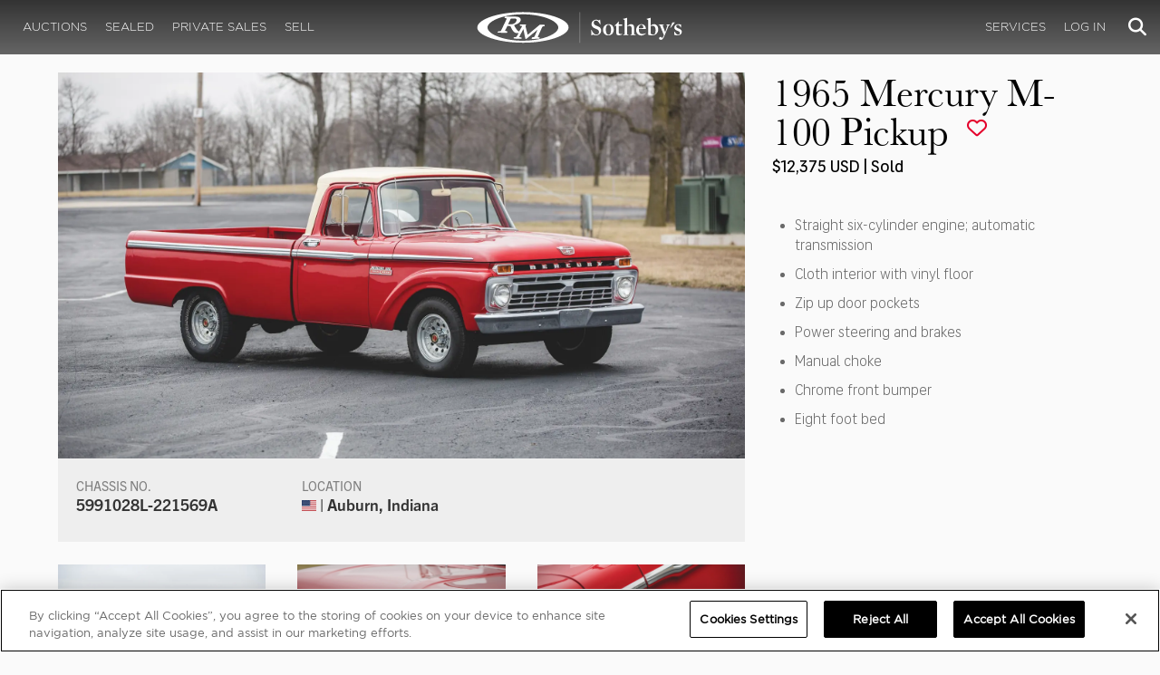

--- FILE ---
content_type: text/html; charset=utf-8
request_url: https://rmsothebys.com/auctions/as18/lots/r0017-1965-mercury-m100-pickup/
body_size: 91964
content:
<!DOCTYPE html>
<html lang="en" style="height: auto;--scrollbarWidth: 0px;">
<head>
    <title>1965 Mercury M-100 Pickup | Auburn Spring 2018 | RM  Sotheby&#x27;s</title>
    <meta charset="UTF-8">
    <meta name="viewport" content="width=device-width, initial-scale=1, user-scalable=0">
    <meta name="keywords" content="antique cars for sale, automobilia, automotive memorabilia, car auction, classic car auction, classic cars for sale, collector car auction, RM Auctions, RM Sotheby&#x27;s, RM Financial Services, RM Sotheby&#x27;s auction, sell collector car, consign car, buy car, RM car auctions, RM Sotheby&#x27;s car auction, RM Sotheby&#x27;s Online Car Auction, automotive memorabilia auctions, classic automobile auctions, classic car auction online, car auction dates, classic car loans, classic car financing, collateral loans"/>
<meta property="og:site_name" content="RM Sotheby&#x27;s"/>
<meta property="og:url" content="https://rmsothebys.com/auctions/as18/lots/r0017-1965-mercury-m100-pickup/"/>
<meta property="og:title" content="1965 Mercury M-100 Pickup | Auburn Spring 2018 | RM Sotheby's"/>
<meta property="og:type" content="website"/>
<meta property="fb:app_id"/>
<meta name="twitter:url" content="https://rmsothebys.com/auctions/as18/lots/r0017-1965-mercury-m100-pickup/">
<meta name="twitter:card" content="Summary"/>
<meta name="twitter:site" content="@rmsothebys"/>
<meta name="twitter:title" content="1965 Mercury M-100 Pickup | Auburn Spring 2018 | RM Sotheby's"/>
<link rel="canonical" href="https://rmsothebys.com/auctions/as18/lots/r0017-1965-mercury-m100-pickup/" />


<meta name="description" content="1965 Mercury M-100 Pickup for sale at RM Sotheby&#x27;s Auburn Spring" />
<meta name="og:description" content="1965 Mercury M-100 Pickup for sale at RM Sotheby&#x27;s Auburn Spring">
<meta name="twitter:description" content="1965 Mercury M-100 Pickup for sale at RM Sotheby&#x27;s Auburn Spring" />
    <meta property="og:image" content="https://cdn.rmsothebys.com/c/c/2/b/8/a/cc2b8aecc35c9e7cefecf6ee901649aa226623a9.webp" />
    <meta name="twitter:image" content="https://cdn.rmsothebys.com/c/c/2/b/8/a/cc2b8aecc35c9e7cefecf6ee901649aa226623a9.webp" />
    <link rel="stylesheet" href="https://use.typekit.net/vcz8tkp.css">
    <link rel="stylesheet" integrity="sha384-WRNGRVcF/F7kXZdnX3jqJZwBToFlgrIyorkymgod6yMzUORMfd8EcBaGh9lVS33o" crossorigin="anonymous" href="https://cdn.jsdelivr.net/npm/nanogallery2@3/dist/css/nanogallery2.min.css">
    <link rel="stylesheet" href="https://cdn.jsdelivr.net/gh/mdbassit/Coloris@latest/dist/coloris.min.css" />
<script type="text/javascript" src="https://analytics.clickdimensions.com/ts.js"> </script>
<script type="text/javascript">
  runClickDimensionsAnalytics = function () {
    window.cdAnalytics = new clickdimensions.Analytics('analytics.clickdimensions.com');
    window.cdAnalytics.setAccountKey('aZENqP1W36EGaCQlj7OyTP');
    window.cdAnalytics.setDomain('rmsothebys.com');
    window.cdAnalytics.setScore(typeof(cdScore) == "undefined" ? 0 : (cdScore == 0 ? null : cdScore));
    window.cdAnalytics.trackPage();
  }
</script>        <!-- OneTrust Cookies Consent Notice start for rmsothebys.com -->
        
        
            <script type="text/javascript" src="https://cdn.cookielaw.org/consent/01912d93-53d8-75e6-894f-e39b8b61713b/OtAutoBlock.js"></script>
            <script type="text/javascript" charset="UTF-8" data-domain-script="01912d93-53d8-75e6-894f-e39b8b61713b" src="https://cdn.cookielaw.org/scripttemplates/otSDKStub.js"></script>
        
        <script type="text/javascript">
            function OptanonWrapper() {
                if(OnetrustActiveGroups.includes("C0004")){
                    runClickDimensionsAnalytics();
                }
            }
        </script>
        <!-- OneTrust Cookies Consent Notice end for rmsothebys.com -->
    <link href="/sb/main-css.css.v161d601efaac57f305089b8ca8d2b89f461c4b08" rel="stylesheet" />
    <script src="https://www.google.com/recaptcha/api.js?render=6LfVqbgUAAAAAJAEnXYSsV3PwKEdUnOnOqaTU24U">
        </script>
    <script type="application/ld+json">
   {"@context":"https://schema.org","@type":" NewsArticle","headline":"1965 Mercury M-100 Pickup","description":"1965 Mercury M-100 Pickup for sale at RM Sotheby\u0027s Auburn Spring","datePublished":"2017-11-29","dateModified":"2026-01-21","image":["https://cdn.rmsothebys.com/3/7/5/2/b/1/3752b1865d99fa674d89acb683939060ca1bfe6f.webp","https://cdn.rmsothebys.com/e/4/0/5/6/4/e40564fa1477a56d37b1f7bbe1a73fbdb89a3581.webp","https://cdn.rmsothebys.com/2/3/f/c/0/f/23fc0f4a2f11870d03edc1275ae7bd32c10eaac7.webp"]}
</script>
    
</head>
<body ng-app="RMSFrontEnd">
<noscript><iframe class="optanon-category-C0004" data-src="//www.googletagmanager.com/ns.html?id=GTM-NJS8S9" height="0" width="0" style="display:none;visibility:hidden"></iframe></noscript>

<nav id="mobile-menu" class="rms-menu-mobile hidden-lg" mobile-menu>
    <ul class="rms-menu rms-menu--mobile">
            <li class="">
                    <a href="/upcoming/" class="hvr-fade ">Auctions</a>
                    <ul class="rms-menu--sub">
                            <li class="">
                                <a href="/upcoming/" target="" class=" ">
                                    Upcoming
                                </a>
                            </li>
                            <li class="">
                                <a href="/search" target="" class=" ">
                                    Lots Available
                                </a>
                            </li>
                            <li class="">
                                <a href="/results/" target="" class=" ">
                                    Results
                                </a>
                            </li>
                            <li class="">
                                <a href="/register-to-bid/" target="" class=" ">
                                    Register to Bid
                                </a>
                            </li>
                    </ul>
            </li>
            <li class="">
                    <a href="/sealed/" class="hvr-fade ">Sealed</a>
            </li>
            <li class="">
                    <a href="/private-sales/" class="hvr-fade ">Private Sales</a>
                    <ul class="rms-menu--sub">
                            <li class="">
                                <a href="/private-sales/" class=" ">
                                    About
                                </a>
                            </li>
                            <li class="">
                                <a href="/ps00/inventory/" target="" class=" ">
                                    Motor Vehicles Available
                                </a>
                            </li>
                            <li class="">
                                <a href="/private-sales/sold" target="" class=" ">
                                    Recently Sold
                                </a>
                            </li>
                            <li class="">
                                <a href="/private-sales-request/" target="" class=" ">
                                    Discreet Sourcing
                                </a>
                            </li>
                    </ul>
            </li>
            <li class="">
                    <a href="/consign/" class="hvr-fade ">Sell</a>
                    <ul class="rms-menu--sub">
                            <li class="">
                                <a href="/why-sell-with-rm-sothebys/" target="" class=" ">
                                    Why Sell With RM Sotheby&#x27;s
                                </a>
                            </li>
                            <li class="">
                                <a href="/estate-planning-for-classic-car-collectors/" target="" class=" ">
                                    Collections &amp; Estates
                                </a>
                            </li>
                            <li class="">
                                <a href="/consign/" class=" ">
                                    Start Selling
                                </a>
                            </li>
                    </ul>
            </li>
            <li class="">
                    <span class="mm-button hvr-fade ">Services</span>
                    <ul class="rms-menu--sub">
                            <li class="">
                                <a href="/financing/" class=" ">
                                    Financing
                                </a>
                            </li>
                            <li class="">
                                <a href="/appraisals-valuations/" target="" class=" ">
                                    Valuations
                                </a>
                            </li>
                            <li class="">
                                <a href="https://rmautorestoration.com" target="_blank" class=" ">
                                    RM Auto Restoration
                                        <i class="fa fa-external-link"></i>
                                </a>
                            </li>
                            <li class="">
                                <a href="https://www.rm-pmw.com/" target="_blank" class=" ">
                                    RM Precision Machine Works
                                        <i class="fa fa-external-link"></i>
                                </a>
                            </li>
                    </ul>
            </li>
    </ul>
    <div class="menu-bottom">
    </div>
</nav><div id="site-content" class="site-content">
    <div class="page-wrap">



<header id="top" class="top-header">
    <div class="container hide-desktop hidden-print mobile-nav">
        <div class="row">
            <div class="col-xs-12 mobile-nav__container">
                <a href="#mobile-menu" class="hamburger hide-desktop hidden-print">
                    <span class="top-bar"></span>
                    <span class="middle-bar"></span>
                    <span class="bottom-bar"></span>
                </a>
                <h1 class="logo hidden-print">
                    <a href="/">
1965 Mercury M-100 Pickup | Auburn Spring 2018 | RM  Sotheby&#x27;s                    </a>
                </h1>
                <img class="visible-print-block print-logo" src="/images/logo.svg" />
                <div class="mobile-nav__right">

                        <a class="hvr-fade hidden-print" role="button" data-toggle="modal" data-target="#loginModal" href="">
                            <i class="fa fa-user"></i>
                        </a>
                    <div class="dropdown rms-dropdown">
                        <button id="search-button-mobile" class="hvr-fade btn btn-default dropdown-toggle" type="button"
                                data-toggle="dropdown" aria-haspopup="true" aria-expanded="true" focus="search-control">
                            <i class="fa fa-search"></i>
                        </button>
                        <ul class="dropdown-menu">
                            <li>
                                <div id="search" class="search--header" ng-controller="PaginationLotController as vm" ng-init="vm.init('/search/',false,'',false,'#search-button-desktop')">
<form id="searchForm" name="vm.Form" ng-submit="vm.sendForm()" class="clearfix">
    <section>
        <div class="input-group">
            <input type="text" style="min-width: 200px; height: 41px" class="form-control search-control" placeholder="Search" id="searchControl" name="searchInfo.SearchTerm" value="" ng-model="vm.formData.search.SearchTerm">
            <span class="input-group-btn">
                <button id="btnSearchSubmit" type="submit" value="Search" class="button button--block button--color-black">
                    Search
                </button>
            </span>
        </div>
    </section>
</form>                                </div>
                            </li>
                        </ul>
                    </div>
                </div>
            </div>
        </div>
    </div>
</header>
<nav class="top-nav hide-mobile hidden-print">
    <div class="container">
        <div class="row">
            <div class="col-xs-12 top-nav__container">
                <div class="top-nav__left">
        <ul class="rms-menu rms-menu--primary">
                <li class=" dropdown">
                        <a href="/upcoming/" class="hvr-fade ">Auctions</a>
                        <div class="dropdown-menu ">
                            <ul class="rms-menu--sub">
                                    <li class="">
                                        <a href="/upcoming/" target="" class=" ">
                                            Upcoming
                                        </a>
                                    </li>
                                    <li class="">
                                        <a href="/search" target="" class=" ">
                                            Lots Available
                                        </a>
                                    </li>
                                    <li class="">
                                        <a href="/results/" target="" class=" ">
                                            Results
                                        </a>
                                    </li>
                                    <li class="">
                                        <a href="/register-to-bid/" target="" class=" ">
                                            Register to Bid
                                        </a>
                                    </li>
                            </ul>
                        </div>
                </li>
                <li class=" dropdown">
                        <a href="/sealed/" class="hvr-fade ">Sealed</a>
                </li>
                <li class=" dropdown">
                        <a href="/private-sales/" class="hvr-fade ">Private Sales</a>
                        <div class="dropdown-menu ">
                            <ul class="rms-menu--sub">
                                    <li class="">
                                        <a href="/private-sales/" class=" ">
                                            About
                                        </a>
                                    </li>
                                    <li class="">
                                        <a href="/ps00/inventory/" target="" class=" ">
                                            Motor Vehicles Available
                                        </a>
                                    </li>
                                    <li class="">
                                        <a href="/private-sales/sold" target="" class=" ">
                                            Recently Sold
                                        </a>
                                    </li>
                                    <li class="">
                                        <a href="/private-sales-request/" target="" class=" ">
                                            Discreet Sourcing
                                        </a>
                                    </li>
                            </ul>
                        </div>
                </li>
                <li class=" dropdown">
                        <a href="/consign/" class="hvr-fade ">Sell</a>
                        <div class="dropdown-menu ">
                            <ul class="rms-menu--sub">
                                    <li class="">
                                        <a href="/why-sell-with-rm-sothebys/" target="" class=" ">
                                            Why Sell With RM Sotheby&#x27;s
                                        </a>
                                    </li>
                                    <li class="">
                                        <a href="/estate-planning-for-classic-car-collectors/" target="" class=" ">
                                            Collections &amp; Estates
                                        </a>
                                    </li>
                                    <li class="">
                                        <a href="/consign/" class=" ">
                                            Start Selling
                                        </a>
                                    </li>
                            </ul>
                        </div>
                </li>
        </ul>
                </div>
                <logo class="logoli">
                    <h1 class="logo hidden-print" style="height: 60px; width: 250px;padding: 5px">
                        <a href="/">
1965 Mercury M-100 Pickup | Auburn Spring 2018 | RM  Sotheby&#x27;s                        </a>
                    </h1>
                </logo>
                <div class="top-nav__right">
        <ul class="rms-menu rms-menu--primary">
                <li class=" dropdown">
                        <a class="hvr-fade ">Services</a>
                        <div class="dropdown-menu right">
                            <ul class="rms-menu--sub">
                                    <li class="">
                                        <a href="/financing/" class=" ">
                                            Financing
                                        </a>
                                    </li>
                                    <li class="">
                                        <a href="/appraisals-valuations/" target="" class=" ">
                                            Valuations
                                        </a>
                                    </li>
                                    <li class="">
                                        <a href="https://rmautorestoration.com" target="_blank" class=" ">
                                            RM Auto Restoration
                                                <i class="fa fa-external-link"></i>
                                        </a>
                                    </li>
                                    <li class="">
                                        <a href="https://www.rm-pmw.com/" target="_blank" class=" ">
                                            RM Precision Machine Works
                                                <i class="fa fa-external-link"></i>
                                        </a>
                                    </li>
                            </ul>
                        </div>
                </li>
        </ul>
                        <ul class="rms-menu rms-menu--primary">
                            <li class=" dropdown">
                                <a href="" class="hvr-fade" data-toggle="modal" data-target="#loginModal">Log In</a>
                            </li>
                        </ul>
                    <div class="dropdown rms-dropdown">
                        <button id="search-button-desktop" class="top-nav__search hvr-fade btn btn-default dropdown-toggle" type="button"
                                data-toggle="dropdown" aria-haspopup="true" aria-expanded="true" focus="search-control">
                            <i class="fa fa-search"></i>
                        </button>
                        <ul class="dropdown-menu">
                            <li>
                                <div id="search" class="search--header" ng-controller="PaginationLotController as vm" ng-init="vm.init('/search/',false,'',false,'#search-button-desktop')">
<form id="searchForm" name="vm.Form" ng-submit="vm.sendForm()" class="clearfix">
    <section>
        <div class="input-group">
            <input type="text" style="min-width: 200px; height: 41px" class="form-control search-control" placeholder="Search" id="searchControl" name="searchInfo.SearchTerm" value="" ng-model="vm.formData.search.SearchTerm">
            <span class="input-group-btn">
                <button id="btnSearchSubmit" type="submit" value="Search" class="button button--block button--color-black">
                    Search
                </button>
            </span>
        </div>
    </section>
</form>                                </div>
                            </li>
                        </ul>
                    </div>
                </div>
            </div>
        </div>
    </div>
</nav>
<div id="loginOptions" class="collapse hide-desktop hidden-print">
    <ul class="rms-menu rms-menu--mobile mm-listview">
                        <li>
                            <a href="/my-rm/edit-profile/" target="" class="hvr-fade ">Edit Profile</a>
                        </li>
                        <li>
                            <a href="/my-rm/payment-methods/" class="hvr-fade ">Payment Methods</a>
                        </li>
                        <li>
                            <a href="/my-rm/notifications/" target="" class="hvr-fade ">Notifications</a>
                        </li>
                        <li>
                            <a href="/my-rm/favorites/" target="" class="hvr-fade ">Favorites</a>
                        </li>
                        <li>
                            <a href="/my-rm/current-bids/" target="" class="hvr-fade ">Current Bids</a>
                        </li>
                        <li>
                            <a href="/my-rm/past-bids/" target="" class="hvr-fade ">Past Bids</a>
                        </li>
                        <li>
                            <a href="/my-rm/registrations/" target="" class="hvr-fade ">Registrations</a>
                        </li>
                        <li>
<form action="/member/HandleLogout" method="post">                                <button class="hvr-fade heading-details--smaller heading-subtitle--margin">Log Out</button>
                                <input type="hidden" name="redirectUrl" value="/"/>
<input name="__RequestVerificationToken" type="hidden" value="CfDJ8O8fLC5v8hROtFQ4-5ajuNXCHSM_KxBqL_nGLnDtmba53Wl5SoMN84d-LDLqciGq_HlU0sWmrhlAO6W4dlXZExSLNuyoGEP8-YpREnMQ2XZE6xxovvgoVu6Lgf2jGV4Hmd6f3V01Y-JlZ5bl3b_gXRY" /></form>                        </li>
    </ul>

</div>

        <main class="lot-wrapper" ng-controller="biddingDataController as bidding" ng-init="bidding.init('Live','53a97256-2a9e-e711-ac24-14feb5caa464','0566824b-2bd5-e711-9297-14feb5caa464');">
<div id="nanoGallery" style="display: none">
            <img class="thumb-image w-100" data-ngid="157335" data-ngsrc="https://cdn.rmsothebys.com/c/c/2/b/8/a/cc2b8aecc35c9e7cefecf6ee901649aa226623a9.webp" data-ngdesc="Theodore W. Pieper &#xA9;2018 Courtesy of RM Auctions"
                 src="https://cdn.rmsothebys.com/3/0/8/2/4/1/30824187f40ef66522521cc93dd5b62effb5fc58.webp" title="" alt=""
                 class="NGY2ThumbnailLightbox" data-nanogallery2-lightbox="{ &quot;imageTransition&quot;: &quot;slideAppear&quot;,&quot;viewerTheme&quot;: {&quot;background&quot;: &quot;#222222 !important&quot;},&quot;viewerToolbar&quot;: {&quot;display&quot;: true,&quot;fullWidth&quot;: true,&quot;standard&quot;: &quot;label&quot;},&quot;viewerTools&quot;: {&quot;topLeft&quot;: &quot;pageCounter&quot;,&quot;topRight&quot;: &quot;closeButton&quot;},&quot;viewerMinZoom&quot;: 1,&quot;viewerRelativePinchZoom&quot;: true,&quot;viewerZoomOutScale&quot;: 5,&quot;viewerResetZoomAtMin&quot;: true,&quot;viewerHideToolsDelay&quot;: 999999999,&quot;viewerFullscreen&quot;: true,&quot;viewerGallery&quot;: &quot;bottom&quot;,&quot;viewerGalleryTWidth&quot;: 122,&quot;viewerGalleryTHeight&quot;: 91}"/>
            <img class="thumb-image w-100" data-ngid="223582" data-ngsrc="https://cdn.rmsothebys.com/6/2/3/7/6/b/62376b04195039fc18ccebd37f08c621aefed483.webp" data-ngdesc="Theodore W. Pieper &#xA9;2018 Courtesy of RM Auctions"
                 src="https://cdn.rmsothebys.com/9/6/9/7/f/b/9697fbace9e5605cffeee31cf2cf45835f513059.webp" title="" alt=""
                 class="NGY2ThumbnailLightbox" data-nanogallery2-lightbox="{ &quot;imageTransition&quot;: &quot;slideAppear&quot;,&quot;viewerTheme&quot;: {&quot;background&quot;: &quot;#222222 !important&quot;},&quot;viewerToolbar&quot;: {&quot;display&quot;: true,&quot;fullWidth&quot;: true,&quot;standard&quot;: &quot;label&quot;},&quot;viewerTools&quot;: {&quot;topLeft&quot;: &quot;pageCounter&quot;,&quot;topRight&quot;: &quot;closeButton&quot;},&quot;viewerMinZoom&quot;: 1,&quot;viewerRelativePinchZoom&quot;: true,&quot;viewerZoomOutScale&quot;: 5,&quot;viewerResetZoomAtMin&quot;: true,&quot;viewerHideToolsDelay&quot;: 999999999,&quot;viewerFullscreen&quot;: true,&quot;viewerGallery&quot;: &quot;bottom&quot;,&quot;viewerGalleryTWidth&quot;: 122,&quot;viewerGalleryTHeight&quot;: 91}"/>
            <img class="thumb-image w-100" data-ngid="257266" data-ngsrc="https://cdn.rmsothebys.com/4/5/1/d/a/b/451dab5bc23d4112a850d469d7e3dbea8f6ea082.webp" data-ngdesc="Theodore W. Pieper &#xA9;2018 Courtesy of RM Auctions"
                 src="https://cdn.rmsothebys.com/3/0/3/f/3/0/303f3073b0bcdc9d956c85c05030bb505d98bb39.webp" title="" alt=""
                 class="NGY2ThumbnailLightbox" data-nanogallery2-lightbox="{ &quot;imageTransition&quot;: &quot;slideAppear&quot;,&quot;viewerTheme&quot;: {&quot;background&quot;: &quot;#222222 !important&quot;},&quot;viewerToolbar&quot;: {&quot;display&quot;: true,&quot;fullWidth&quot;: true,&quot;standard&quot;: &quot;label&quot;},&quot;viewerTools&quot;: {&quot;topLeft&quot;: &quot;pageCounter&quot;,&quot;topRight&quot;: &quot;closeButton&quot;},&quot;viewerMinZoom&quot;: 1,&quot;viewerRelativePinchZoom&quot;: true,&quot;viewerZoomOutScale&quot;: 5,&quot;viewerResetZoomAtMin&quot;: true,&quot;viewerHideToolsDelay&quot;: 999999999,&quot;viewerFullscreen&quot;: true,&quot;viewerGallery&quot;: &quot;bottom&quot;,&quot;viewerGalleryTWidth&quot;: 122,&quot;viewerGalleryTHeight&quot;: 91}"/>
            <img class="thumb-image w-100" data-ngid="287561" data-ngsrc="https://cdn.rmsothebys.com/9/0/e/7/e/7/90e7e7fc78591a60d35fa6c6e42b13c690deb2bb.webp" data-ngdesc="Theodore W. Pieper &#xA9;2018 Courtesy of RM Auctions"
                 src="https://cdn.rmsothebys.com/1/5/5/a/8/a/155a8a8be7fbbf4eceb52de926772c13c68453e9.webp" title="" alt=""
                 class="NGY2ThumbnailLightbox" data-nanogallery2-lightbox="{ &quot;imageTransition&quot;: &quot;slideAppear&quot;,&quot;viewerTheme&quot;: {&quot;background&quot;: &quot;#222222 !important&quot;},&quot;viewerToolbar&quot;: {&quot;display&quot;: true,&quot;fullWidth&quot;: true,&quot;standard&quot;: &quot;label&quot;},&quot;viewerTools&quot;: {&quot;topLeft&quot;: &quot;pageCounter&quot;,&quot;topRight&quot;: &quot;closeButton&quot;},&quot;viewerMinZoom&quot;: 1,&quot;viewerRelativePinchZoom&quot;: true,&quot;viewerZoomOutScale&quot;: 5,&quot;viewerResetZoomAtMin&quot;: true,&quot;viewerHideToolsDelay&quot;: 999999999,&quot;viewerFullscreen&quot;: true,&quot;viewerGallery&quot;: &quot;bottom&quot;,&quot;viewerGalleryTWidth&quot;: 122,&quot;viewerGalleryTHeight&quot;: 91}"/>
            <img class="thumb-image w-100" data-ngid="315672" data-ngsrc="https://cdn.rmsothebys.com/e/6/f/0/b/7/e6f0b7c1a37c3a1acc3b943f50edd54e9d3fde18.webp" data-ngdesc="Theodore W. Pieper &#xA9;2018 Courtesy of RM Auctions"
                 src="https://cdn.rmsothebys.com/9/5/c/6/0/3/95c603c7005a09cffc867aab47d6d8b7efdc9de4.webp" title="" alt=""
                 class="NGY2ThumbnailLightbox" data-nanogallery2-lightbox="{ &quot;imageTransition&quot;: &quot;slideAppear&quot;,&quot;viewerTheme&quot;: {&quot;background&quot;: &quot;#222222 !important&quot;},&quot;viewerToolbar&quot;: {&quot;display&quot;: true,&quot;fullWidth&quot;: true,&quot;standard&quot;: &quot;label&quot;},&quot;viewerTools&quot;: {&quot;topLeft&quot;: &quot;pageCounter&quot;,&quot;topRight&quot;: &quot;closeButton&quot;},&quot;viewerMinZoom&quot;: 1,&quot;viewerRelativePinchZoom&quot;: true,&quot;viewerZoomOutScale&quot;: 5,&quot;viewerResetZoomAtMin&quot;: true,&quot;viewerHideToolsDelay&quot;: 999999999,&quot;viewerFullscreen&quot;: true,&quot;viewerGallery&quot;: &quot;bottom&quot;,&quot;viewerGalleryTWidth&quot;: 122,&quot;viewerGalleryTHeight&quot;: 91}"/>
            <img class="thumb-image w-100" data-ngid="341954" data-ngsrc="https://cdn.rmsothebys.com/0/0/1/b/e/1/001be1b431b60be9ff8edbdcaab93f4cd5358be2.webp" data-ngdesc="Theodore W. Pieper &#xA9;2018 Courtesy of RM Auctions"
                 src="https://cdn.rmsothebys.com/e/f/9/3/1/6/ef9316a877fada8df53bff7c24336ef40c928ccc.webp" title="" alt=""
                 class="NGY2ThumbnailLightbox" data-nanogallery2-lightbox="{ &quot;imageTransition&quot;: &quot;slideAppear&quot;,&quot;viewerTheme&quot;: {&quot;background&quot;: &quot;#222222 !important&quot;},&quot;viewerToolbar&quot;: {&quot;display&quot;: true,&quot;fullWidth&quot;: true,&quot;standard&quot;: &quot;label&quot;},&quot;viewerTools&quot;: {&quot;topLeft&quot;: &quot;pageCounter&quot;,&quot;topRight&quot;: &quot;closeButton&quot;},&quot;viewerMinZoom&quot;: 1,&quot;viewerRelativePinchZoom&quot;: true,&quot;viewerZoomOutScale&quot;: 5,&quot;viewerResetZoomAtMin&quot;: true,&quot;viewerHideToolsDelay&quot;: 999999999,&quot;viewerFullscreen&quot;: true,&quot;viewerGallery&quot;: &quot;bottom&quot;,&quot;viewerGalleryTWidth&quot;: 122,&quot;viewerGalleryTHeight&quot;: 91}"/>
            <img class="thumb-image w-100" data-ngid="366634" data-ngsrc="https://cdn.rmsothebys.com/5/f/d/4/3/3/5fd433523137c9b68b1f7fec52db1c8ab1472b2d.webp" data-ngdesc="Theodore W. Pieper &#xA9;2018 Courtesy of RM Auctions"
                 src="https://cdn.rmsothebys.com/6/3/4/5/d/2/6345d25a8072526618d2e83d0ee20c34e1681953.webp" title="" alt=""
                 class="NGY2ThumbnailLightbox" data-nanogallery2-lightbox="{ &quot;imageTransition&quot;: &quot;slideAppear&quot;,&quot;viewerTheme&quot;: {&quot;background&quot;: &quot;#222222 !important&quot;},&quot;viewerToolbar&quot;: {&quot;display&quot;: true,&quot;fullWidth&quot;: true,&quot;standard&quot;: &quot;label&quot;},&quot;viewerTools&quot;: {&quot;topLeft&quot;: &quot;pageCounter&quot;,&quot;topRight&quot;: &quot;closeButton&quot;},&quot;viewerMinZoom&quot;: 1,&quot;viewerRelativePinchZoom&quot;: true,&quot;viewerZoomOutScale&quot;: 5,&quot;viewerResetZoomAtMin&quot;: true,&quot;viewerHideToolsDelay&quot;: 999999999,&quot;viewerFullscreen&quot;: true,&quot;viewerGallery&quot;: &quot;bottom&quot;,&quot;viewerGalleryTWidth&quot;: 122,&quot;viewerGalleryTHeight&quot;: 91}"/>
            <img class="thumb-image w-100" data-ngid="390097" data-ngsrc="https://cdn.rmsothebys.com/5/4/b/f/e/9/54bfe9033f9ab9a674ffb07a615401cf5b575e06.webp" data-ngdesc="Theodore W. Pieper &#xA9;2018 Courtesy of RM Auctions"
                 src="https://cdn.rmsothebys.com/7/6/d/a/4/2/76da4242d1f5e4d4466f5074828aded166a2a5b1.webp" title="" alt=""
                 class="NGY2ThumbnailLightbox" data-nanogallery2-lightbox="{ &quot;imageTransition&quot;: &quot;slideAppear&quot;,&quot;viewerTheme&quot;: {&quot;background&quot;: &quot;#222222 !important&quot;},&quot;viewerToolbar&quot;: {&quot;display&quot;: true,&quot;fullWidth&quot;: true,&quot;standard&quot;: &quot;label&quot;},&quot;viewerTools&quot;: {&quot;topLeft&quot;: &quot;pageCounter&quot;,&quot;topRight&quot;: &quot;closeButton&quot;},&quot;viewerMinZoom&quot;: 1,&quot;viewerRelativePinchZoom&quot;: true,&quot;viewerZoomOutScale&quot;: 5,&quot;viewerResetZoomAtMin&quot;: true,&quot;viewerHideToolsDelay&quot;: 999999999,&quot;viewerFullscreen&quot;: true,&quot;viewerGallery&quot;: &quot;bottom&quot;,&quot;viewerGalleryTWidth&quot;: 122,&quot;viewerGalleryTHeight&quot;: 91}"/>
            <img class="thumb-image w-100" data-ngid="412509" data-ngsrc="https://cdn.rmsothebys.com/e/4/4/d/f/9/e44df95c83f71680e8ec7348c27573976ec0bc62.webp" data-ngdesc="Theodore W. Pieper &#xA9;2018 Courtesy of RM Auctions"
                 src="https://cdn.rmsothebys.com/4/9/3/f/9/e/493f9e62cabb2ff6be91ce6dafa696ca71ee58f4.webp" title="" alt=""
                 class="NGY2ThumbnailLightbox" data-nanogallery2-lightbox="{ &quot;imageTransition&quot;: &quot;slideAppear&quot;,&quot;viewerTheme&quot;: {&quot;background&quot;: &quot;#222222 !important&quot;},&quot;viewerToolbar&quot;: {&quot;display&quot;: true,&quot;fullWidth&quot;: true,&quot;standard&quot;: &quot;label&quot;},&quot;viewerTools&quot;: {&quot;topLeft&quot;: &quot;pageCounter&quot;,&quot;topRight&quot;: &quot;closeButton&quot;},&quot;viewerMinZoom&quot;: 1,&quot;viewerRelativePinchZoom&quot;: true,&quot;viewerZoomOutScale&quot;: 5,&quot;viewerResetZoomAtMin&quot;: true,&quot;viewerHideToolsDelay&quot;: 999999999,&quot;viewerFullscreen&quot;: true,&quot;viewerGallery&quot;: &quot;bottom&quot;,&quot;viewerGalleryTWidth&quot;: 122,&quot;viewerGalleryTHeight&quot;: 91}"/>
            <img class="thumb-image w-100" data-ngid="434077" data-ngsrc="https://cdn.rmsothebys.com/f/a/d/e/3/5/fade3510fd93ba8d9c0ddf65911b826887a289fd.webp" data-ngdesc="Theodore W. Pieper &#xA9;2018 Courtesy of RM Auctions"
                 src="https://cdn.rmsothebys.com/f/7/3/e/6/b/f73e6b162db65d81b8587ad21269e6e5072ea205.webp" title="" alt=""
                 class="NGY2ThumbnailLightbox" data-nanogallery2-lightbox="{ &quot;imageTransition&quot;: &quot;slideAppear&quot;,&quot;viewerTheme&quot;: {&quot;background&quot;: &quot;#222222 !important&quot;},&quot;viewerToolbar&quot;: {&quot;display&quot;: true,&quot;fullWidth&quot;: true,&quot;standard&quot;: &quot;label&quot;},&quot;viewerTools&quot;: {&quot;topLeft&quot;: &quot;pageCounter&quot;,&quot;topRight&quot;: &quot;closeButton&quot;},&quot;viewerMinZoom&quot;: 1,&quot;viewerRelativePinchZoom&quot;: true,&quot;viewerZoomOutScale&quot;: 5,&quot;viewerResetZoomAtMin&quot;: true,&quot;viewerHideToolsDelay&quot;: 999999999,&quot;viewerFullscreen&quot;: true,&quot;viewerGallery&quot;: &quot;bottom&quot;,&quot;viewerGalleryTWidth&quot;: 122,&quot;viewerGalleryTHeight&quot;: 91}"/>
            <img class="thumb-image w-100" data-ngid="454736" data-ngsrc="https://cdn.rmsothebys.com/8/8/8/3/a/d/8883ad4bc019960353136e58bcacdc2d6e4ec330.webp" data-ngdesc="Theodore W. Pieper &#xA9;2018 Courtesy of RM Auctions"
                 src="https://cdn.rmsothebys.com/b/2/a/e/3/a/b2ae3a7b7a62e830bb05bada504d1a94ca15a4fb.webp" title="" alt=""
                 class="NGY2ThumbnailLightbox" data-nanogallery2-lightbox="{ &quot;imageTransition&quot;: &quot;slideAppear&quot;,&quot;viewerTheme&quot;: {&quot;background&quot;: &quot;#222222 !important&quot;},&quot;viewerToolbar&quot;: {&quot;display&quot;: true,&quot;fullWidth&quot;: true,&quot;standard&quot;: &quot;label&quot;},&quot;viewerTools&quot;: {&quot;topLeft&quot;: &quot;pageCounter&quot;,&quot;topRight&quot;: &quot;closeButton&quot;},&quot;viewerMinZoom&quot;: 1,&quot;viewerRelativePinchZoom&quot;: true,&quot;viewerZoomOutScale&quot;: 5,&quot;viewerResetZoomAtMin&quot;: true,&quot;viewerHideToolsDelay&quot;: 999999999,&quot;viewerFullscreen&quot;: true,&quot;viewerGallery&quot;: &quot;bottom&quot;,&quot;viewerGalleryTWidth&quot;: 122,&quot;viewerGalleryTHeight&quot;: 91}"/>
            <img class="thumb-image w-100" data-ngid="474606" data-ngsrc="https://cdn.rmsothebys.com/6/8/8/0/d/f/6880df783aac6dc47ddb830dbeec984a4f11f9ea.webp" data-ngdesc="Theodore W. Pieper &#xA9;2018 Courtesy of RM Auctions"
                 src="https://cdn.rmsothebys.com/3/7/0/0/d/f/3700df023edb093abc8025cf9c34469ccf49cc74.webp" title="" alt=""
                 class="NGY2ThumbnailLightbox" data-nanogallery2-lightbox="{ &quot;imageTransition&quot;: &quot;slideAppear&quot;,&quot;viewerTheme&quot;: {&quot;background&quot;: &quot;#222222 !important&quot;},&quot;viewerToolbar&quot;: {&quot;display&quot;: true,&quot;fullWidth&quot;: true,&quot;standard&quot;: &quot;label&quot;},&quot;viewerTools&quot;: {&quot;topLeft&quot;: &quot;pageCounter&quot;,&quot;topRight&quot;: &quot;closeButton&quot;},&quot;viewerMinZoom&quot;: 1,&quot;viewerRelativePinchZoom&quot;: true,&quot;viewerZoomOutScale&quot;: 5,&quot;viewerResetZoomAtMin&quot;: true,&quot;viewerHideToolsDelay&quot;: 999999999,&quot;viewerFullscreen&quot;: true,&quot;viewerGallery&quot;: &quot;bottom&quot;,&quot;viewerGalleryTWidth&quot;: 122,&quot;viewerGalleryTHeight&quot;: 91}"/>
            <img class="thumb-image w-100" data-ngid="493794" data-ngsrc="https://cdn.rmsothebys.com/2/c/5/2/b/d/2c52bd673a06a14d34b542a4d9eb8fd84929feda.webp" data-ngdesc="Theodore W. Pieper &#xA9;2018 Courtesy of RM Auctions"
                 src="https://cdn.rmsothebys.com/5/a/7/e/5/3/5a7e53a6f77ba60a238fa14742161b179f3ae840.webp" title="" alt=""
                 class="NGY2ThumbnailLightbox" data-nanogallery2-lightbox="{ &quot;imageTransition&quot;: &quot;slideAppear&quot;,&quot;viewerTheme&quot;: {&quot;background&quot;: &quot;#222222 !important&quot;},&quot;viewerToolbar&quot;: {&quot;display&quot;: true,&quot;fullWidth&quot;: true,&quot;standard&quot;: &quot;label&quot;},&quot;viewerTools&quot;: {&quot;topLeft&quot;: &quot;pageCounter&quot;,&quot;topRight&quot;: &quot;closeButton&quot;},&quot;viewerMinZoom&quot;: 1,&quot;viewerRelativePinchZoom&quot;: true,&quot;viewerZoomOutScale&quot;: 5,&quot;viewerResetZoomAtMin&quot;: true,&quot;viewerHideToolsDelay&quot;: 999999999,&quot;viewerFullscreen&quot;: true,&quot;viewerGallery&quot;: &quot;bottom&quot;,&quot;viewerGalleryTWidth&quot;: 122,&quot;viewerGalleryTHeight&quot;: 91}"/>
            <img class="thumb-image w-100" data-ngid="512277" data-ngsrc="https://cdn.rmsothebys.com/9/4/a/f/0/5/94af056500d79fcefc8f766332fc76ccae887da7.webp" data-ngdesc="Theodore W. Pieper &#xA9;2018 Courtesy of RM Auctions"
                 src="https://cdn.rmsothebys.com/d/c/d/6/d/4/dcd6d4d83724ced58f7a5e9ea10f4fa73b194a1c.webp" title="" alt=""
                 class="NGY2ThumbnailLightbox" data-nanogallery2-lightbox="{ &quot;imageTransition&quot;: &quot;slideAppear&quot;,&quot;viewerTheme&quot;: {&quot;background&quot;: &quot;#222222 !important&quot;},&quot;viewerToolbar&quot;: {&quot;display&quot;: true,&quot;fullWidth&quot;: true,&quot;standard&quot;: &quot;label&quot;},&quot;viewerTools&quot;: {&quot;topLeft&quot;: &quot;pageCounter&quot;,&quot;topRight&quot;: &quot;closeButton&quot;},&quot;viewerMinZoom&quot;: 1,&quot;viewerRelativePinchZoom&quot;: true,&quot;viewerZoomOutScale&quot;: 5,&quot;viewerResetZoomAtMin&quot;: true,&quot;viewerHideToolsDelay&quot;: 999999999,&quot;viewerFullscreen&quot;: true,&quot;viewerGallery&quot;: &quot;bottom&quot;,&quot;viewerGalleryTWidth&quot;: 122,&quot;viewerGalleryTHeight&quot;: 91}"/>
            <img class="thumb-image w-100" data-ngid="530168" data-ngsrc="https://cdn.rmsothebys.com/d/b/3/9/1/7/db3917b0556f8770fb6a352ebffecbaf225c9743.webp" data-ngdesc="Theodore W. Pieper &#xA9;2018 Courtesy of RM Auctions"
                 src="https://cdn.rmsothebys.com/e/1/3/1/6/4/e13164140d7f99890427619505c010e4944d1b1a.webp" title="" alt=""
                 class="NGY2ThumbnailLightbox" data-nanogallery2-lightbox="{ &quot;imageTransition&quot;: &quot;slideAppear&quot;,&quot;viewerTheme&quot;: {&quot;background&quot;: &quot;#222222 !important&quot;},&quot;viewerToolbar&quot;: {&quot;display&quot;: true,&quot;fullWidth&quot;: true,&quot;standard&quot;: &quot;label&quot;},&quot;viewerTools&quot;: {&quot;topLeft&quot;: &quot;pageCounter&quot;,&quot;topRight&quot;: &quot;closeButton&quot;},&quot;viewerMinZoom&quot;: 1,&quot;viewerRelativePinchZoom&quot;: true,&quot;viewerZoomOutScale&quot;: 5,&quot;viewerResetZoomAtMin&quot;: true,&quot;viewerHideToolsDelay&quot;: 999999999,&quot;viewerFullscreen&quot;: true,&quot;viewerGallery&quot;: &quot;bottom&quot;,&quot;viewerGalleryTWidth&quot;: 122,&quot;viewerGalleryTHeight&quot;: 91}"/>
            <img class="thumb-image w-100" data-ngid="547492" data-ngsrc="https://cdn.rmsothebys.com/5/4/8/0/9/2/548092fba4f1f1362d42fde20fbd3223530c0cf2.webp" data-ngdesc="Theodore W. Pieper &#xA9;2018 Courtesy of RM Auctions"
                 src="https://cdn.rmsothebys.com/4/a/0/1/1/2/4a01124e81a88533f21c468e5dab74588626cc30.webp" title="" alt=""
                 class="NGY2ThumbnailLightbox" data-nanogallery2-lightbox="{ &quot;imageTransition&quot;: &quot;slideAppear&quot;,&quot;viewerTheme&quot;: {&quot;background&quot;: &quot;#222222 !important&quot;},&quot;viewerToolbar&quot;: {&quot;display&quot;: true,&quot;fullWidth&quot;: true,&quot;standard&quot;: &quot;label&quot;},&quot;viewerTools&quot;: {&quot;topLeft&quot;: &quot;pageCounter&quot;,&quot;topRight&quot;: &quot;closeButton&quot;},&quot;viewerMinZoom&quot;: 1,&quot;viewerRelativePinchZoom&quot;: true,&quot;viewerZoomOutScale&quot;: 5,&quot;viewerResetZoomAtMin&quot;: true,&quot;viewerHideToolsDelay&quot;: 999999999,&quot;viewerFullscreen&quot;: true,&quot;viewerGallery&quot;: &quot;bottom&quot;,&quot;viewerGalleryTWidth&quot;: 122,&quot;viewerGalleryTHeight&quot;: 91}"/>
            <img class="thumb-image w-100" data-ngid="564205" data-ngsrc="https://cdn.rmsothebys.com/a/b/6/4/6/6/ab64669888eb6f3120cf76d87ed8789d2ebc0240.webp" data-ngdesc="Theodore W. Pieper &#xA9;2018 Courtesy of RM Auctions"
                 src="https://cdn.rmsothebys.com/a/c/e/6/1/2/ace612b18c9873c9eb8dcdcf84cbd5847dc9cbea.webp" title="" alt=""
                 class="NGY2ThumbnailLightbox" data-nanogallery2-lightbox="{ &quot;imageTransition&quot;: &quot;slideAppear&quot;,&quot;viewerTheme&quot;: {&quot;background&quot;: &quot;#222222 !important&quot;},&quot;viewerToolbar&quot;: {&quot;display&quot;: true,&quot;fullWidth&quot;: true,&quot;standard&quot;: &quot;label&quot;},&quot;viewerTools&quot;: {&quot;topLeft&quot;: &quot;pageCounter&quot;,&quot;topRight&quot;: &quot;closeButton&quot;},&quot;viewerMinZoom&quot;: 1,&quot;viewerRelativePinchZoom&quot;: true,&quot;viewerZoomOutScale&quot;: 5,&quot;viewerResetZoomAtMin&quot;: true,&quot;viewerHideToolsDelay&quot;: 999999999,&quot;viewerFullscreen&quot;: true,&quot;viewerGallery&quot;: &quot;bottom&quot;,&quot;viewerGalleryTWidth&quot;: 122,&quot;viewerGalleryTHeight&quot;: 91}"/>
            <img class="thumb-image w-100" data-ngid="580303" data-ngsrc="https://cdn.rmsothebys.com/0/a/2/f/f/3/0a2ff3a5e498ea5fc7f1d4da92cfe0d8de21381e.webp" data-ngdesc="Theodore W. Pieper &#xA9;2018 Courtesy of RM Auctions"
                 src="https://cdn.rmsothebys.com/c/6/1/0/6/b/c6106b5e042769ccc973dfead9818f0c83d80533.webp" title="" alt=""
                 class="NGY2ThumbnailLightbox" data-nanogallery2-lightbox="{ &quot;imageTransition&quot;: &quot;slideAppear&quot;,&quot;viewerTheme&quot;: {&quot;background&quot;: &quot;#222222 !important&quot;},&quot;viewerToolbar&quot;: {&quot;display&quot;: true,&quot;fullWidth&quot;: true,&quot;standard&quot;: &quot;label&quot;},&quot;viewerTools&quot;: {&quot;topLeft&quot;: &quot;pageCounter&quot;,&quot;topRight&quot;: &quot;closeButton&quot;},&quot;viewerMinZoom&quot;: 1,&quot;viewerRelativePinchZoom&quot;: true,&quot;viewerZoomOutScale&quot;: 5,&quot;viewerResetZoomAtMin&quot;: true,&quot;viewerHideToolsDelay&quot;: 999999999,&quot;viewerFullscreen&quot;: true,&quot;viewerGallery&quot;: &quot;bottom&quot;,&quot;viewerGalleryTWidth&quot;: 122,&quot;viewerGalleryTHeight&quot;: 91}"/>
            <img class="thumb-image w-100" data-ngid="595737" data-ngsrc="https://cdn.rmsothebys.com/7/f/7/4/f/f/7f74ff56b0fc7398acd70781ad7a23e51a144041.webp" data-ngdesc="Theodore W. Pieper &#xA9;2018 Courtesy of RM Auctions"
                 src="https://cdn.rmsothebys.com/d/5/9/e/e/5/d59ee5e31fd8bdc2e41eccf819209cd419f182a3.webp" title="" alt=""
                 class="NGY2ThumbnailLightbox" data-nanogallery2-lightbox="{ &quot;imageTransition&quot;: &quot;slideAppear&quot;,&quot;viewerTheme&quot;: {&quot;background&quot;: &quot;#222222 !important&quot;},&quot;viewerToolbar&quot;: {&quot;display&quot;: true,&quot;fullWidth&quot;: true,&quot;standard&quot;: &quot;label&quot;},&quot;viewerTools&quot;: {&quot;topLeft&quot;: &quot;pageCounter&quot;,&quot;topRight&quot;: &quot;closeButton&quot;},&quot;viewerMinZoom&quot;: 1,&quot;viewerRelativePinchZoom&quot;: true,&quot;viewerZoomOutScale&quot;: 5,&quot;viewerResetZoomAtMin&quot;: true,&quot;viewerHideToolsDelay&quot;: 999999999,&quot;viewerFullscreen&quot;: true,&quot;viewerGallery&quot;: &quot;bottom&quot;,&quot;viewerGalleryTWidth&quot;: 122,&quot;viewerGalleryTHeight&quot;: 91}"/>
            <img class="thumb-image w-100" data-ngid="610488" data-ngsrc="https://cdn.rmsothebys.com/f/c/b/8/1/3/fcb81311721ed882a591967787d65277146db7c1.webp" data-ngdesc="Theodore W. Pieper &#xA9;2018 Courtesy of RM Auctions"
                 src="https://cdn.rmsothebys.com/3/f/e/9/3/7/3fe9374d1b44efa0f2b06bb6702228a510bb4f67.webp" title="" alt=""
                 class="NGY2ThumbnailLightbox" data-nanogallery2-lightbox="{ &quot;imageTransition&quot;: &quot;slideAppear&quot;,&quot;viewerTheme&quot;: {&quot;background&quot;: &quot;#222222 !important&quot;},&quot;viewerToolbar&quot;: {&quot;display&quot;: true,&quot;fullWidth&quot;: true,&quot;standard&quot;: &quot;label&quot;},&quot;viewerTools&quot;: {&quot;topLeft&quot;: &quot;pageCounter&quot;,&quot;topRight&quot;: &quot;closeButton&quot;},&quot;viewerMinZoom&quot;: 1,&quot;viewerRelativePinchZoom&quot;: true,&quot;viewerZoomOutScale&quot;: 5,&quot;viewerResetZoomAtMin&quot;: true,&quot;viewerHideToolsDelay&quot;: 999999999,&quot;viewerFullscreen&quot;: true,&quot;viewerGallery&quot;: &quot;bottom&quot;,&quot;viewerGalleryTWidth&quot;: 122,&quot;viewerGalleryTHeight&quot;: 91}"/>
            <img class="thumb-image w-100" data-ngid="624503" data-ngsrc="https://cdn.rmsothebys.com/0/1/9/7/3/e/01973e1c39268e9099928968d4445fb22edd41af.webp" data-ngdesc="Theodore W. Pieper &#xA9;2018 Courtesy of RM Auctions"
                 src="https://cdn.rmsothebys.com/f/b/6/f/e/5/fb6fe5b14ebfff5a8a50c1c809b465fbdf14c118.webp" title="" alt=""
                 class="NGY2ThumbnailLightbox" data-nanogallery2-lightbox="{ &quot;imageTransition&quot;: &quot;slideAppear&quot;,&quot;viewerTheme&quot;: {&quot;background&quot;: &quot;#222222 !important&quot;},&quot;viewerToolbar&quot;: {&quot;display&quot;: true,&quot;fullWidth&quot;: true,&quot;standard&quot;: &quot;label&quot;},&quot;viewerTools&quot;: {&quot;topLeft&quot;: &quot;pageCounter&quot;,&quot;topRight&quot;: &quot;closeButton&quot;},&quot;viewerMinZoom&quot;: 1,&quot;viewerRelativePinchZoom&quot;: true,&quot;viewerZoomOutScale&quot;: 5,&quot;viewerResetZoomAtMin&quot;: true,&quot;viewerHideToolsDelay&quot;: 999999999,&quot;viewerFullscreen&quot;: true,&quot;viewerGallery&quot;: &quot;bottom&quot;,&quot;viewerGalleryTWidth&quot;: 122,&quot;viewerGalleryTHeight&quot;: 91}"/>
            <img class="thumb-image w-100" data-ngid="637804" data-ngsrc="https://cdn.rmsothebys.com/5/7/6/1/e/4/5761e4b24dd8b764953d396393f3c803500d7480.webp" data-ngdesc="Theodore W. Pieper &#xA9;2018 Courtesy of RM Auctions"
                 src="https://cdn.rmsothebys.com/d/8/b/0/9/8/d8b098c2914f0231eed7a596bedd8f4e4f73f5a1.webp" title="" alt=""
                 class="NGY2ThumbnailLightbox" data-nanogallery2-lightbox="{ &quot;imageTransition&quot;: &quot;slideAppear&quot;,&quot;viewerTheme&quot;: {&quot;background&quot;: &quot;#222222 !important&quot;},&quot;viewerToolbar&quot;: {&quot;display&quot;: true,&quot;fullWidth&quot;: true,&quot;standard&quot;: &quot;label&quot;},&quot;viewerTools&quot;: {&quot;topLeft&quot;: &quot;pageCounter&quot;,&quot;topRight&quot;: &quot;closeButton&quot;},&quot;viewerMinZoom&quot;: 1,&quot;viewerRelativePinchZoom&quot;: true,&quot;viewerZoomOutScale&quot;: 5,&quot;viewerResetZoomAtMin&quot;: true,&quot;viewerHideToolsDelay&quot;: 999999999,&quot;viewerFullscreen&quot;: true,&quot;viewerGallery&quot;: &quot;bottom&quot;,&quot;viewerGalleryTWidth&quot;: 122,&quot;viewerGalleryTHeight&quot;: 91}"/>
            <img class="thumb-image w-100" data-ngid="650392" data-ngsrc="https://cdn.rmsothebys.com/5/4/b/8/b/7/54b8b7eb706661b8097cdb8e9e80e397bb671752.webp" data-ngdesc="Theodore W. Pieper &#xA9;2018 Courtesy of RM Auctions"
                 src="https://cdn.rmsothebys.com/1/c/6/b/f/6/1c6bf62aec2224d91a1bc7520f025a9fb8c6e675.webp" title="" alt=""
                 class="NGY2ThumbnailLightbox" data-nanogallery2-lightbox="{ &quot;imageTransition&quot;: &quot;slideAppear&quot;,&quot;viewerTheme&quot;: {&quot;background&quot;: &quot;#222222 !important&quot;},&quot;viewerToolbar&quot;: {&quot;display&quot;: true,&quot;fullWidth&quot;: true,&quot;standard&quot;: &quot;label&quot;},&quot;viewerTools&quot;: {&quot;topLeft&quot;: &quot;pageCounter&quot;,&quot;topRight&quot;: &quot;closeButton&quot;},&quot;viewerMinZoom&quot;: 1,&quot;viewerRelativePinchZoom&quot;: true,&quot;viewerZoomOutScale&quot;: 5,&quot;viewerResetZoomAtMin&quot;: true,&quot;viewerHideToolsDelay&quot;: 999999999,&quot;viewerFullscreen&quot;: true,&quot;viewerGallery&quot;: &quot;bottom&quot;,&quot;viewerGalleryTWidth&quot;: 122,&quot;viewerGalleryTHeight&quot;: 91}"/>
            <img class="thumb-image w-100" data-ngid="662301" data-ngsrc="https://cdn.rmsothebys.com/0/7/4/a/9/2/074a9208a7d30456892d818c230b3d2c822d1f7d.webp" data-ngdesc="Theodore W. Pieper &#xA9;2018 Courtesy of RM Auctions"
                 src="https://cdn.rmsothebys.com/5/6/c/f/a/8/56cfa8bedfe052095d29fbdda1108593c3766e84.webp" title="" alt=""
                 class="NGY2ThumbnailLightbox" data-nanogallery2-lightbox="{ &quot;imageTransition&quot;: &quot;slideAppear&quot;,&quot;viewerTheme&quot;: {&quot;background&quot;: &quot;#222222 !important&quot;},&quot;viewerToolbar&quot;: {&quot;display&quot;: true,&quot;fullWidth&quot;: true,&quot;standard&quot;: &quot;label&quot;},&quot;viewerTools&quot;: {&quot;topLeft&quot;: &quot;pageCounter&quot;,&quot;topRight&quot;: &quot;closeButton&quot;},&quot;viewerMinZoom&quot;: 1,&quot;viewerRelativePinchZoom&quot;: true,&quot;viewerZoomOutScale&quot;: 5,&quot;viewerResetZoomAtMin&quot;: true,&quot;viewerHideToolsDelay&quot;: 999999999,&quot;viewerFullscreen&quot;: true,&quot;viewerGallery&quot;: &quot;bottom&quot;,&quot;viewerGalleryTWidth&quot;: 122,&quot;viewerGalleryTHeight&quot;: 91}"/>
</div>
<section class="container container--vw">
    <div class="row lot__header">
        <div class="lot-gallery-container col-xs-12 col-md-8">
<div id="image-captioned-157335" class="image__captioned relative">
    <picture>
        <source class="owl-lazy" media="(max-width: 767.98px)" srcset="https://cdn.rmsothebys.com/5/d/1/d/1/4/5d1d14b0500aaacd5b1f85321fde0bc464a4bbee.webp"/>
        <source class="owl-lazy" media="(min-width: 769px)" srcset="https://cdn.rmsothebys.com/0/5/0/7/1/d/05071d75d789dd9c2623db68c87cac8673a70ff4.webp"/>
        <img nano-link="157335" src="https://cdn.rmsothebys.com/5/d/1/d/1/4/5d1d14b0500aaacd5b1f85321fde0bc464a4bbee.webp" title="" alt="" style="width: 100%"/>
    </picture>
    
</div>            <div class="hidden-xs hidden-sm">
                <div class="ids p-20px" style="background-color: #eeeeee; color: #333333;">
        <div class="row" style="display: flex; flex-wrap: wrap;">
                <div class="body-text--copy col-lg-4 ff-trade-gothic-next pb-6px" style="font-size: 0.9rem;">
                    <div class="idlabel" style="text-transform: uppercase; color: grey;">
                        Chassis No.
                    </div>
                    <div class="iddata" style="line-height: 1.2; font-size: 1.1rem; font-weight: bold;">
                        5991028L-221569A
                    </div>
                </div>
                <div class="body-text--copy col-lg-4 ff-trade-gothic-next pb-6px" style="font-size: 0.9rem;">
                    <div class="idlabel" style="text-transform: uppercase; color: grey;">
                        Location
                    </div>
                    <div class="iddata" style="line-height: 1.2; font-size: 1.1rem; font-weight: bold;">
                            <img src="/media/General/Flags/241855/us.png" style="height: 12px; margin-top: -3px" alt="United States"/>
 |                         Auburn, Indiana
                    </div>
                </div>

            <div style="font-family: Gotham; font-weight: bold; text-transform: uppercase; font-size: 14px;width: 100%;text-align: right; padding: 5px 20px; margin-bottom: -5px">
                <div style="float: left">
                </div>
            </div>
        </div>
</div>
            </div>
                <div class="hidden-xs hidden-sm" style="display: grid; grid-template-columns: repeat(3, 1fr); padding-top: 25px; column-gap: 35px;">
                        <div>
                            <div id="image-captioned-315672" class="image__captioned relative">
    <picture>
        <source class="owl-lazy" media="(max-width: 767.98px)" srcset="https://cdn.rmsothebys.com/2/1/4/d/0/4/214d0418bef049f8358a12e5dcd971cfef00ba73.webp"/>
        <source class="owl-lazy" media="(min-width: 769px)" srcset="https://cdn.rmsothebys.com/e/c/0/4/a/d/ec04adff4501f3c4040c35d96e218cf507d7d441.webp"/>
        <img nano-link="315672" src="https://cdn.rmsothebys.com/2/1/4/d/0/4/214d0418bef049f8358a12e5dcd971cfef00ba73.webp" title="" alt="" style="width: 100%"/>
    </picture>
    
</div>
                        </div>
                        <div>
                            <div id="image-captioned-341954" class="image__captioned relative">
    <picture>
        <source class="owl-lazy" media="(max-width: 767.98px)" srcset="https://cdn.rmsothebys.com/b/8/2/e/4/b/b82e4b6e25fd4b8427ab86fea9f20a6e4d5e110f.webp"/>
        <source class="owl-lazy" media="(min-width: 769px)" srcset="https://cdn.rmsothebys.com/6/d/a/d/f/f/6dadff24b9ea330aae44900944af6c9c7522f27b.webp"/>
        <img nano-link="341954" src="https://cdn.rmsothebys.com/b/8/2/e/4/b/b82e4b6e25fd4b8427ab86fea9f20a6e4d5e110f.webp" title="" alt="" style="width: 100%"/>
    </picture>
    
</div>
                        </div>
                        <div>
                            <div id="image-captioned-366634" class="image__captioned relative">
    <picture>
        <source class="owl-lazy" media="(max-width: 767.98px)" srcset="https://cdn.rmsothebys.com/8/b/f/1/7/f/8bf17f0bcb5d3b75b24730ea31ec3f42ee446c76.webp"/>
        <source class="owl-lazy" media="(min-width: 769px)" srcset="https://cdn.rmsothebys.com/c/e/2/0/f/1/ce20f15dc0d69d320df7e158fe3a118ace7fdc19.webp"/>
        <img nano-link="366634" src="https://cdn.rmsothebys.com/8/b/f/1/7/f/8bf17f0bcb5d3b75b24730ea31ec3f42ee446c76.webp" title="" alt="" style="width: 100%"/>
    </picture>
    
</div>
                        </div>
                </div>
        </div>
        <div class="col-xs-12 col-md-4">
            <div class="lot__titles">
                <div class="w-100">
                    <h1 class="heading-title">
                        1965 Mercury M-100 Pickup

                            <a id="lnkFavourite" style="font-size: 0.5em; vertical-align: top; float: none" favourite-lot="c3918b1f-f17e-43a0-9701-dacadfa311b9" favourite-is="false" data-toggle="modal" data-target="#loginModal" href="">
                                <i class="fa fa-heart-o hidden-print" style="font-size: 1em; margin-top: 8px"></i>
                            </a>
                    </h1>
                    <div class="lot-header--detail-container">
                        <div ng-controller="LotResultController as lr" ng-init="lr.init('c3918b1f-f17e-43a0-9701-dacadfa311b9')" ng-cloak>
                            <p class="body-text--copy ff-adapt mt-5px" style="font-size: 1.15rem;" ng-show="lr.item.text">
                                {{lr.item.text}}
                            </p>

                            <p class="body-text--copy ff-adapt mt-5px" style="font-size: 1.15rem;" ng-show="lr.item.text == ''">
                                $12,375 USD | Sold
                            </p>
                        </div>
                        

        <div class="auctiondetails pb-15px hidden-md hidden-lg pb-15px">
                <a href="/auctions/as18/" style="text-decoration: underline; width: 100%; height: 15px; font-size: 1.4rem; font-weight: bold;" class="auctionname ff-trade-gothic-next">Auburn Spring 2018</a><span class="lotnumber ff-trade-gothic-next w-100" style="height: 15px;line-height: 0; font-size: 1.4rem; font-weight: bold;">, Lot 3040</span>        </div>

                        <p class="heading-subtitle2 ff-adapt pb-10px" style="margin-top: 30px" ng-show="bidding.lot.reserveStatusFormatted" ng-cloak>
                            {{bidding.lot.reserveStatusFormatted}}
                        </p>
                        
            <div language-filter="en-US" class=" lang-en-US">
                <ul class="list-bullets ff-adapt" >
<li>Straight six-cylinder engine; automatic transmission</li>
<li>Cloth interior with vinyl floor</li>
<li>Zip up door pockets</li>
<li>Power steering and brakes</li>
<li>Manual choke</li>
<li>Chrome front bumper</li>
<li>Eight foot bed</li>
</ul>
            </div>
                        <div class="hidden-md hidden-lg">
                            <div class="ids p-20px" style="background-color: #eeeeee; color: #333333;">
        <div class="row" style="display: flex; flex-wrap: wrap;">
                <div class="body-text--copy col-lg-4 ff-trade-gothic-next pb-6px" style="font-size: 0.9rem;">
                    <div class="idlabel" style="text-transform: uppercase; color: grey;">
                        Chassis No.
                    </div>
                    <div class="iddata" style="line-height: 1.2; font-size: 1.1rem; font-weight: bold;">
                        5991028L-221569A
                    </div>
                </div>
                <div class="body-text--copy col-lg-4 ff-trade-gothic-next pb-6px" style="font-size: 0.9rem;">
                    <div class="idlabel" style="text-transform: uppercase; color: grey;">
                        Location
                    </div>
                    <div class="iddata" style="line-height: 1.2; font-size: 1.1rem; font-weight: bold;">
                            <img src="/media/General/Flags/241855/us.png" style="height: 12px; margin-top: -3px" alt="United States"/>
 |                         Auburn, Indiana
                    </div>
                </div>

            <div style="font-family: Gotham; font-weight: bold; text-transform: uppercase; font-size: 14px;width: 100%;text-align: right; padding: 5px 20px; margin-bottom: -5px">
                <div style="float: left">
                </div>
            </div>
        </div>
</div>
                        </div>
                    </div>
                </div>
                <div>
        <div class="auctiondetails pb-15px hidden-xs hidden-sm pb-15px">
                <a href="/auctions/as18/" style="text-decoration: underline; width: 100%; height: 15px; font-size: 1.4rem; font-weight: bold;" class="auctionname ff-trade-gothic-next">Auburn Spring 2018</a><span class="lotnumber ff-trade-gothic-next w-100" style="height: 15px;line-height: 0; font-size: 1.4rem; font-weight: bold;">, Lot 3040</span>        </div>
                    <div class="cta-button--container">




                    </div>
                </div>
            </div>
        </div>
    </div>
</section>
<section class="container container--vw lotdescription">
    <section class="lot__admin-notes w-100 mb-40px p-20px" style="background-color: rgb(238, 238, 238);">
        <div class="body-text ff-gotham-book fs-1" style="font-weight: bold; text-transform: uppercase; color: black;">Addendum</div>
            <div class="body-text ff-gotham-book pb-0 pt-20px fs-1" style="color: dimgrey;">
                Please note this vehicle is being sold title in transit
            </div>
    </section>

</section>
<section class="container container--vw container--vw-wider">
        <div class="lot--mosaic">
            <div class="mosaic--item">
                <div class="cover">
                    <div id="image-captioned-223582" class="image__captioned relative">
    <picture>
        <source class="owl-lazy" media="(max-width: 767.98px)" srcset="https://cdn.rmsothebys.com/5/3/8/4/a/6/5384a68152d55a1bcc829ae42314f98362cfd963.webp"/>
        <source class="owl-lazy" media="(min-width: 769px)" srcset="https://cdn.rmsothebys.com/d/0/6/5/b/d/d065bd4ce89a939970927bc3a7bcc605449f5536.webp"/>
        <img nano-link="223582" src="https://cdn.rmsothebys.com/5/3/8/4/a/6/5384a68152d55a1bcc829ae42314f98362cfd963.webp" title="" alt="" style="width: 100%"/>
    </picture>
    
</div>
                </div>
            </div>
            <div class="mosaic--item">
                <div class="cover">
                    <div id="image-captioned-257266" class="image__captioned relative">
    <picture>
        <source class="owl-lazy" media="(max-width: 767.98px)" srcset="https://cdn.rmsothebys.com/2/f/4/f/2/8/2f4f2800f9595d7e98e8c1ecf9bad27391d67af8.webp"/>
        <source class="owl-lazy" media="(min-width: 769px)" srcset="https://cdn.rmsothebys.com/2/b/c/3/a/8/2bc3a878b220bcec55cd34ef8fadaa220e4e04f9.webp"/>
        <img nano-link="257266" src="https://cdn.rmsothebys.com/2/f/4/f/2/8/2f4f2800f9595d7e98e8c1ecf9bad27391d67af8.webp" title="" alt="" style="width: 100%"/>
    </picture>
    
</div>
                </div>
            </div>
            <div class="mosaic--item">
                <div class="cover">
                    <div id="image-captioned-287561" class="image__captioned relative">
    <picture>
        <source class="owl-lazy" media="(max-width: 767.98px)" srcset="https://cdn.rmsothebys.com/9/3/0/d/5/e/930d5ec720665e2dd1d26c72f960d15abda7bf2c.webp"/>
        <source class="owl-lazy" media="(min-width: 769px)" srcset="https://cdn.rmsothebys.com/b/5/5/2/7/4/b55274763bbec234b8e655443a44a1982b33eeff.webp"/>
        <img nano-link="287561" src="https://cdn.rmsothebys.com/9/3/0/d/5/e/930d5ec720665e2dd1d26c72f960d15abda7bf2c.webp" title="" alt="" style="width: 100%"/>
    </picture>
    
</div>
                </div>
            </div>
        </div>
</section>
<section class="container container--vw">
        <div class="gallery-grid-large hidden-xs hidden-sm">
            <div class="gallery-grid">
                    <div id="thumb-390097" class="item">
                        <img class="thumb-image w-100" nano-link="390097" src="https://cdn.rmsothebys.com/7/6/d/a/4/2/76da4242d1f5e4d4466f5074828aded166a2a5b1.webp" title="" alt="">

                    </div>
                    <div id="thumb-412509" class="item">
                        <img class="thumb-image w-100" nano-link="412509" src="https://cdn.rmsothebys.com/4/9/3/f/9/e/493f9e62cabb2ff6be91ce6dafa696ca71ee58f4.webp" title="" alt="">

                    </div>
                    <div id="thumb-434077" class="item">
                        <img class="thumb-image w-100" nano-link="434077" src="https://cdn.rmsothebys.com/f/7/3/e/6/b/f73e6b162db65d81b8587ad21269e6e5072ea205.webp" title="" alt="">

                    </div>
                    <div id="thumb-454736" class="item">
                        <img class="thumb-image w-100" nano-link="454736" src="https://cdn.rmsothebys.com/b/2/a/e/3/a/b2ae3a7b7a62e830bb05bada504d1a94ca15a4fb.webp" title="" alt="">

                    </div>
                    <div id="thumb-474606" class="item">
                        <img class="thumb-image w-100" nano-link="474606" src="https://cdn.rmsothebys.com/3/7/0/0/d/f/3700df023edb093abc8025cf9c34469ccf49cc74.webp" title="" alt="">

                    </div>
                    <div id="thumb-493794" class="item">
                        <img class="thumb-image w-100" nano-link="493794" src="https://cdn.rmsothebys.com/5/a/7/e/5/3/5a7e53a6f77ba60a238fa14742161b179f3ae840.webp" title="" alt="">

                    </div>
                    <div id="thumb-512277" class="item">
                        <img class="thumb-image w-100" nano-link="512277" src="https://cdn.rmsothebys.com/d/c/d/6/d/4/dcd6d4d83724ced58f7a5e9ea10f4fa73b194a1c.webp" title="" alt="">

                    </div>
                    <div id="thumb-530168" class="item">
                        <img class="thumb-image w-100" nano-link="530168" src="https://cdn.rmsothebys.com/e/1/3/1/6/4/e13164140d7f99890427619505c010e4944d1b1a.webp" title="" alt="">

                    </div>
                    <div id="thumb-547492" class="item">
                        <img class="thumb-image w-100" nano-link="547492" src="https://cdn.rmsothebys.com/4/a/0/1/1/2/4a01124e81a88533f21c468e5dab74588626cc30.webp" title="" alt="">

                    </div>
                    <div id="thumb-564205" class="item">
                        <img class="thumb-image w-100" nano-link="564205" src="https://cdn.rmsothebys.com/a/c/e/6/1/2/ace612b18c9873c9eb8dcdcf84cbd5847dc9cbea.webp" title="" alt="">

                    </div>
                    <div id="thumb-580303" class="item">
                        <img class="thumb-image w-100" nano-link="580303" src="https://cdn.rmsothebys.com/c/6/1/0/6/b/c6106b5e042769ccc973dfead9818f0c83d80533.webp" title="" alt="">

                    </div>
                    <div id="thumb-595737" class="item">
                        <img class="thumb-image w-100" nano-link="595737" src="https://cdn.rmsothebys.com/d/5/9/e/e/5/d59ee5e31fd8bdc2e41eccf819209cd419f182a3.webp" title="" alt="">

                    </div>
            </div>
        </div>
            <div class="gallery-grid-large hidden-xs hidden-sm">
    <div id="smallgallery_1197279" class="collapse">
        <div class="view-more active gallery-grid">
                <div id="thumb-610488" class="item">
                    <img class="thumb-image w-100" nano-link="610488" src="https://cdn.rmsothebys.com/3/f/e/9/3/7/3fe9374d1b44efa0f2b06bb6702228a510bb4f67.webp" title="" alt="">

                </div>
                <div id="thumb-624503" class="item">
                    <img class="thumb-image w-100" nano-link="624503" src="https://cdn.rmsothebys.com/f/b/6/f/e/5/fb6fe5b14ebfff5a8a50c1c809b465fbdf14c118.webp" title="" alt="">

                </div>
                <div id="thumb-637804" class="item">
                    <img class="thumb-image w-100" nano-link="637804" src="https://cdn.rmsothebys.com/d/8/b/0/9/8/d8b098c2914f0231eed7a596bedd8f4e4f73f5a1.webp" title="" alt="">

                </div>
                <div id="thumb-650392" class="item">
                    <img class="thumb-image w-100" nano-link="650392" src="https://cdn.rmsothebys.com/1/c/6/b/f/6/1c6bf62aec2224d91a1bc7520f025a9fb8c6e675.webp" title="" alt="">

                </div>
                <div id="thumb-662301" class="item">
                    <img class="thumb-image w-100" nano-link="662301" src="https://cdn.rmsothebys.com/5/6/c/f/a/8/56cfa8bedfe052095d29fbdda1108593c3766e84.webp" title="" alt="">

                </div>
        </div>
    </div>
    <a class="more--link uppercase" data-toggle="collapse" href="#smallgallery_1197279" click-hide>View More&nbsp;<i class="fa fa-caret-down"></i></a>
            </div>
        <div class="gallery-grid-dynamic hidden-md hidden-lg">
    <div id="smallgallery2_1197279" class="collapse">
        <div class="view-more active gallery-grid">
                <div id="thumb-315672" class="item">
                    <img class="thumb-image w-100" nano-link="315672" src="https://cdn.rmsothebys.com/1/9/b/c/7/7/19bc77070898ed8eb41b8d97b677da2d90b0520b.webp" title="" alt="">

                </div>
                <div id="thumb-341954" class="item">
                    <img class="thumb-image w-100" nano-link="341954" src="https://cdn.rmsothebys.com/5/3/b/9/d/b/53b9dbe2238d5d44d5425dd3467f2f432acc2c2e.webp" title="" alt="">

                </div>
                <div id="thumb-366634" class="item">
                    <img class="thumb-image w-100" nano-link="366634" src="https://cdn.rmsothebys.com/c/e/3/5/a/d/ce35adc16e8bb239b3442a2c8e6c08dd8eb6bb49.webp" title="" alt="">

                </div>
                <div id="thumb-390097" class="item">
                    <img class="thumb-image w-100" nano-link="390097" src="https://cdn.rmsothebys.com/5/c/1/d/7/2/5c1d724b237efba09ef16c14aee875f9069dc839.webp" title="" alt="">

                </div>
                <div id="thumb-412509" class="item">
                    <img class="thumb-image w-100" nano-link="412509" src="https://cdn.rmsothebys.com/4/2/9/7/8/4/429784fa341024273e8c1de42c7a38983c42f4d0.webp" title="" alt="">

                </div>
                <div id="thumb-434077" class="item">
                    <img class="thumb-image w-100" nano-link="434077" src="https://cdn.rmsothebys.com/0/f/2/9/6/6/0f29665c550626e2b82249d749eef9bae855cacd.webp" title="" alt="">

                </div>
                <div id="thumb-454736" class="item">
                    <img class="thumb-image w-100" nano-link="454736" src="https://cdn.rmsothebys.com/e/7/e/c/0/4/e7ec045f06dd5022565a881089a398e2f193a081.webp" title="" alt="">

                </div>
                <div id="thumb-474606" class="item">
                    <img class="thumb-image w-100" nano-link="474606" src="https://cdn.rmsothebys.com/1/b/2/4/9/f/1b249ff839e45e5f8c83d39b32d387647649bfa1.webp" title="" alt="">

                </div>
                <div id="thumb-493794" class="item">
                    <img class="thumb-image w-100" nano-link="493794" src="https://cdn.rmsothebys.com/a/3/3/6/4/7/a33647c68861c1461a57def5aa82e66f227e31f5.webp" title="" alt="">

                </div>
                <div id="thumb-512277" class="item">
                    <img class="thumb-image w-100" nano-link="512277" src="https://cdn.rmsothebys.com/d/7/3/0/b/9/d730b969225597663d190fc54480db4a6e52ab38.webp" title="" alt="">

                </div>
                <div id="thumb-530168" class="item">
                    <img class="thumb-image w-100" nano-link="530168" src="https://cdn.rmsothebys.com/6/e/2/5/d/9/6e25d9fd8351065ea10a391a75cf55524db778d0.webp" title="" alt="">

                </div>
                <div id="thumb-547492" class="item">
                    <img class="thumb-image w-100" nano-link="547492" src="https://cdn.rmsothebys.com/b/0/e/1/9/0/b0e190321693398eb7d9824d9dae8c36ea71dea9.webp" title="" alt="">

                </div>
                <div id="thumb-564205" class="item">
                    <img class="thumb-image w-100" nano-link="564205" src="https://cdn.rmsothebys.com/c/8/2/c/9/2/c82c9296e2634fd3fded6cc9c0922aa3c3175801.webp" title="" alt="">

                </div>
                <div id="thumb-580303" class="item">
                    <img class="thumb-image w-100" nano-link="580303" src="https://cdn.rmsothebys.com/b/b/2/4/2/6/bb242662ca8ae60ac924824c4c7753533736fbd8.webp" title="" alt="">

                </div>
                <div id="thumb-595737" class="item">
                    <img class="thumb-image w-100" nano-link="595737" src="https://cdn.rmsothebys.com/f/8/5/b/3/c/f85b3c1f18c4f6560225fe25b32f07e5017879a3.webp" title="" alt="">

                </div>
                <div id="thumb-610488" class="item">
                    <img class="thumb-image w-100" nano-link="610488" src="https://cdn.rmsothebys.com/7/c/0/f/f/4/7c0ff445b803b12c93b84fc1474e093a62e0af3b.webp" title="" alt="">

                </div>
                <div id="thumb-624503" class="item">
                    <img class="thumb-image w-100" nano-link="624503" src="https://cdn.rmsothebys.com/1/d/3/c/e/a/1d3ceae3e8c1db7390bfb2ebc4beac0e838f46ff.webp" title="" alt="">

                </div>
                <div id="thumb-637804" class="item">
                    <img class="thumb-image w-100" nano-link="637804" src="https://cdn.rmsothebys.com/7/d/4/3/d/9/7d43d9b2d6ec3cdcfd11a882b919046e300e162f.webp" title="" alt="">

                </div>
                <div id="thumb-650392" class="item">
                    <img class="thumb-image w-100" nano-link="650392" src="https://cdn.rmsothebys.com/2/3/7/c/d/4/237cd49baeca9ce9943256b5f76aa1c35ac5ee73.webp" title="" alt="">

                </div>
                <div id="thumb-662301" class="item">
                    <img class="thumb-image w-100" nano-link="662301" src="https://cdn.rmsothebys.com/c/9/9/3/3/b/c9933b3f4e6bd58a20899a5ac6ad52f8fb55198c.webp" title="" alt="">

                </div>
        </div>
    </div>
    <a class="more--link uppercase" data-toggle="collapse" href="#smallgallery2_1197279" click-hide>View More&nbsp;<i class="fa fa-caret-down"></i></a>
        </div>
</section>
    <section class="container container--vw container--vw-wider">
    <div class="hidden-print related-lot-list">
        <h1 class="heading-subtitle">You may also like:</h1>
        <div class="owl-carousel" owl-infinite>
                <div class="lot">
<div class="search-result search-result--favorited clearfix" style="font-weight:normal">
    <a href="/auctions/az26/lots/r0099-1972-porsche-911-carrera-rs-27-factory-development-car/" target="">
        <img class="lot__image expanded-content" src="https://cdn.rmsothebys.com/0/9/c/a/7/9/09ca79899a37dbceae6305c4ad0047886d08d281.webp" alt="" style="width: 100%">
    </a>
    <div class="search-result__caption" style="padding: 20px 0">
        <a href="/auctions/az26/lots/r0099-1972-porsche-911-carrera-rs-27-factory-development-car/" target="">
            <p class="heading-subtitle--bold lot-title" style="margin: 0; min-height:inherit; padding-right:10px">
                1972 Porsche 911 &#x27;Carrera RS 2.7 Factory Development Car&#x27;&nbsp;
            </p>
        </a>
    </div>
</div>                </div>
                <div class="lot">
<div class="search-result search-result--favorited clearfix" style="font-weight:normal">
    <a href="/ps00/inventory/r6247-1955-maserati-a6g54-2000-spyder-zagato/" target="">
        <img class="lot__image expanded-content" src="https://cdn.rmsothebys.com/b/5/b/0/5/7/b5b0576b2526a418959027ef38bbe5e416883e59.webp" alt="" style="width: 100%">
    </a>
    <div class="search-result__caption" style="padding: 20px 0">
        <a href="/ps00/inventory/r6247-1955-maserati-a6g54-2000-spyder-zagato/" target="">
            <p class="heading-subtitle--bold lot-title" style="margin: 0; min-height:inherit; padding-right:10px">
                1955 Maserati A6G/54 2000 Spyder Zagato&nbsp;
            </p>
        </a>
    </div>
</div>                </div>
                <div class="lot">
<div class="search-result search-result--favorited clearfix" style="font-weight:normal">
    <a href="/auctions/pa26/lots/r0003-1969-mercedesbenz-280-sl-pagoda/" target="">
        <img class="lot__image expanded-content" src="https://cdn.rmsothebys.com/8/0/0/b/d/d/800bdd01831da8fb8fd648caa1b6772b6316b2e0.webp" alt="" style="width: 100%">
    </a>
    <div class="search-result__caption" style="padding: 20px 0">
        <a href="/auctions/pa26/lots/r0003-1969-mercedesbenz-280-sl-pagoda/" target="">
            <p class="heading-subtitle--bold lot-title" style="margin: 0; min-height:inherit; padding-right:10px">
                1969 Mercedes-Benz 280 SL &#x27;Pagoda&#x27;&nbsp;
            </p>
        </a>
    </div>
</div>                </div>
        </div>
    </div>
    </section>
</main>
    </div>
<footer id="footer" class="hidden-print">
    <div class="container">
        <div class="row">
            <div class="col-xs-12">
                <div class="footer-top">
                    <ul class="rms-menu rms-menu--secondary">
                            <li>
                                    <a class="hvr-fade primary dead ">ABOUT</a>
                                    <ul class="sub-menu">
                                            <li>
                                                <a class="" href="/the-worlds-best-collector-car-auctions/" target="">
                                                    About Us
                                                </a>
                                            </li>
                                            <li>
                                                <a class="" href="/team-company-people/" target="">
                                                    Our Team
                                                </a>
                                            </li>
                                            <li>
                                                <a class="" href="/contact-us-locations/" target="">
                                                    Contact Us
                                                </a>
                                            </li>
                                    </ul>
                            </li>
                            <li>
                                    <a class="hvr-fade primary dead ">CORPORATE</a>
                                    <ul class="sub-menu">
                                            <li>
                                                <a class="" href="/questions-about/" target="">
                                                    FAQ
                                                </a>
                                            </li>
                                            <li>
                                                <a class="" href="/careers-dream-jobs-for-car-lovers/" target="">
                                                    Careers
                                                </a>
                                            </li>
                                            <li>
                                                <a class="" href="https://modamiami.com/" target="_blank">
                                                    MODAEVENTS
                                                        <i class="fa fa-external-link"></i>
                                                </a>
                                            </li>
                                            <li>
                                                <a class="" href="https://sothebysmotorsport.com/" target="_blank">
                                                    Sotheby&#x27;s Motorsport
                                                        <i class="fa fa-external-link"></i>
                                                </a>
                                            </li>
                                    </ul>
                            </li>
                            <li>
                                    <a class="hvr-fade primary dead ">MEDIA</a>
                                    <ul class="sub-menu">
                                            <li>
                                                <a class="" href="/media-center/credentials/" target="">
                                                    Credentials
                                                </a>
                                            </li>
                                            <li>
                                                <a class="" href="/media-center/press-releases/" target="">
                                                    Press Releases
                                                </a>
                                            </li>
                                            <li>
                                                <a class="" href="/all-stories-videos/">
                                                    BLOG
                                                </a>
                                            </li>
                                    </ul>
                            </li>
                            <li>
                                    <a href="/privacy-terms/" class="hvr-fade primary ">PRIVACY</a>
                                    <ul class="sub-menu">
                                            <li>
                                                <a class="ot-sdk-show-settings" href="#footer">
                                                    Cookie Settings
                                                </a>
                                            </li>
                                    </ul>
                            </li>
                    </ul>
                </div>
                <div class="footer-bottom clearfix">
                    <div class="social-menu-wrapper">
                        <ul class="rms-menu rms-menu--social">
                                <li>
                                    <a class="" href="https://www.facebook.com/RMSothebys" target="_blank">
                                        <i class="icon-facebook-2021-o"></i>
                                    </a>
                                </li>
                                <li>
                                    <a class="" href="https://twitter.com/rmsothebys" target="_blank">
                                        <i class="icon-twitterX-2023-o"></i>
                                    </a>
                                </li>
                                <li>
                                    <a class="" href="https://www.youtube.com/user/RMAuctionsInc" target="_blank">
                                        <i class="icon-youtube-2021-o"></i>
                                    </a>
                                </li>
                                <li>
                                    <a class="" href="http://www.instagram.com/rmsothebys" target="_blank">
                                        <i class="icon-instagram-2021-o"></i>
                                    </a>
                                </li>
                        </ul>
                    </div>
                </div>
            </div>
        </div>
    </div>
</footer></div>
        <!-- Login Modal -->
<div class="modal modal--login fade hidden-print" id="loginModal" tabindex="-1" role="dialog">
    <div class="modal-dialog" role="document">
        <div class="modal-content text-center" ng-controller="LoginController as login">
            <button class="modal-close-btn--black" type="button" data-dismiss="modal">
                <span class="icon-close"></span>
            </button>
            <form ng-controller="LoginController as login" name="login.loginForm" ng-submit="login.sendForm()" novalidate>
    <input type="email" class="main-input" placeholder="Email" name="login_email"
           ng-model="login.formData.Username" required>
    <input type="password" class="main-input" placeholder="Password" name="login_password"
           ng-model="login.formData.Password" required>

    <div class="form-error" ng-messages="login.loginForm.$error" ng-show="login.submitted">
        <div ng-message="required">
            Fields are required.
        </div>
        <div ng-message="email">
            Email is not valid
        </div>
        <div ng-message="minlength">
            Password must be at least 8 characters
        </div>
    </div>

    <div class="form-error" ng-show="login.showError" ng-bind-html="login.errorMessage"></div>

    <div ng-show="login.showUnverified">
        <a href="#"
           data-dismiss="modal"
           data-toggle="modal"
           data-target="#verifyEmailModal"
           class="button button--link">
            Resend Verify Email
        </a>
    </div>

    <div ng-show="login.showLocked">
        <a href="#"
           data-dismiss="modal"
           data-toggle="modal"
           data-target="#forgotpasswordModal"
           class="button button--link">
            Reset Password
        </a>
    </div>
    <div ng-show="!login.showLocked">
        <a href="#"
           data-dismiss="modal"
           data-toggle="modal"
           data-target="#forgotpasswordModal"
           class="button button--link">
            Forgot password?
        </a>
    </div>

    <button type="submit" class="button button--block button--color-black">
        Log In
        <span ng-show="login.inProgress">
            <i class="fa fa-circle-o-notch fa-spin fa-fw"></i>
        </span>
    </button>
    <hr style="margin-left: -20px; margin-right: -20px; border-top-color: black">
    <p class="body-text--copy">New to RM Sotheby&#x27;s?</p>
    <a id="createAccountModalLink" href="/create-account/" data-auction="{{login.auction}}" class="button button--block button--color-black button--color-gray">Create Account</a>
</form>
        </div>
    </div>
</div>        <!-- Send Email Verification Modal -->

<div class="modal modal--verify-email fade hidden-print" id="verifyEmailModal" tabindex="-1" role="dialog">
	<div class="modal-dialog" role="document">
		<div class="modal-content text-center" ng-controller="VerifyEmailController as controller" ng-init="controller.init(true)">
			<button class="modal-close-btn--black" type="button" data-dismiss="modal"><span class="icon-close"></span>
			</button>

            <div class="form-ok" ng-show="controller.showSuccess">
                <div>
                    {{controller.successMessage}}
                </div>
                <a href="#" data-dismiss="modal" class="button button--link">
                    Close
                </a>
            </div>

            <div ng-show="!controller.showSuccess">
                <form name="controller.Form" ng-submit="controller.sendForm()" novalidate>
                    <input type="email" class="main-input" placeholder="Email" name="email" ng-model="controller.formData.email" required>

                    <div class="form-error" ng-messages="controller.Form.$error" ng-show="controller.submitted">
                        <div ng-message="required">Email is required</div>
                        <div ng-message="email">Email is not valid</div>
                    </div>

                    <div class="form-error" ng-show="controller.showError">{{controller.errorMessage}}</div>                    
                    <div class="form-error" ng-show="controller.showInvalid">You haven&#x27;t completed the registration, check your email for instructions.</div>

                    <button type="submit" class="button button--block button--color-black">
                        Verify Email
                        <span ng-show="controller.inProgress">
                            <i class="fa fa-circle-o-notch fa-spin fa-fw"></i>
                        </span>
                    </button>
                </form>
            </div>
		</div>
	</div>
</div>    <!-- Forgot Password Modal -->
<div class="modal modal--forgotpassword fade hidden-print" id="forgotpasswordModal" tabindex="-1" role="dialog">
    <div class="modal-dialog" role="document">
        <div class="modal-content text-center">
            <button class="modal-close-btn--black" type="button" data-dismiss="modal">
                <span class="icon-close"></span>
            </button>
            <div ng-controller="ForgotPasswordController as controller">
    <p style="margin: 10px; display: inline-block;">
        Enter the email address associated with your rmsothebys.com account.
    </p>

    <div class="form-ok" ng-show="controller.showOk">
        <div>
            A link to reset your password has been sent to your email address.
        </div>
    </div>

    <div ng-show="!controller.showOk">
        <form name="controller.Form" ng-submit="controller.sendForm()" novalidate>
            <input type="email" class="main-input" placeholder="Email" name="email" ng-model="controller.formData.email" required>

            <div class="form-error" ng-messages="controller.Form.$error" ng-show="controller.submitted">
                <div ng-message="required">Email is required</div>
                <div ng-message="email">Email is not valid</div>
            </div>

            <div class="form-error" ng-show="controller.showError">{{controller.errorMessage}}</div>

            <button type="submit" class="button button--block button--color-black">
                Reset Password
                <span ng-show="controller.inProgress">
                    <i class="fa fa-circle-o-notch fa-spin fa-fw"></i>
                </span>
            </button>
<p class="recaptcha-text">
    This site is protected by reCAPTCHA and the Google
        <a href="https://policies.google.com/privacy" target="_blank" style="color: grey; text-decoration: underline; background-color: rgb(238, 238, 238);">Privacy Policy</a> and
        <a href="https://policies.google.com/terms" target="_blank" style="color: grey; text-decoration: underline; background-color: rgb(238, 238, 238);">Terms of Service</a> apply.
</p>        </form>
    </div>
</div>
        </div>
    </div>
</div>
<div id="dynamic-modals" ng-controller="ModalController as modal">
    <div ng-repeat="modalContent in modal.modals">
        <ss-dynamic-html-content content="modalContent"></ss-dynamic-html-content>
    </div>
</div>


<script integrity="sha384-qK6dJmDir/wO5iHBk7QbOU211FtxX6keIu2zAdF0ZumKGttuDaxKVtE2IoJqobhm" crossorigin="anonymous" src="https://js.braintreegateway.com/web/3.115.2/js/client.min.js"></script>
<script integrity="sha384-VbdxFQvZh/arXZklbt8YOFZOKsO2yE/sWs4ljCNVBkAXDC54C2xVUNWbi2fqGED/" crossorigin="anonymous" src="https://js.braintreegateway.com/web/3.115.2/js/hosted-fields.min.js"></script>
<script integrity="sha512-hzyXu3u+VDu/7vpPjRKFp9w33Idx7pWWNazPm+aCMRu26yZXFCby1gn1JxevVv3LDwnSbyKrvLo3JNdi4Qx1ww==" crossorigin="anonymous" referrerpolicy="no-referrer" src="https://cdnjs.cloudflare.com/ajax/libs/marked/4.0.0/marked.min.js"></script>
<script src="https://unpkg.co/gsap@3/dist/gsap.min.js"></script>
<script src="https://cdn.jsdelivr.net/gh/mdbassit/Coloris@latest/dist/coloris.min.js"></script>
<script src="/sb/main-js.js.v161d601efaac57f305089b8ca8d2b89f461c4b08"></script>
<script src="/sb/angular-js.js.v161d601efaac57f305089b8ca8d2b89f461c4b08"></script>
<script src="/sb/angular-js-s.js.v161d601efaac57f305089b8ca8d2b89f461c4b08"></script>
<script src="/sb/angular-js-d.js.v161d601efaac57f305089b8ca8d2b89f461c4b08"></script>
<script src="/sb/angular-js-c.js.v161d601efaac57f305089b8ca8d2b89f461c4b08"></script>

    <script src="/sb/consign-app-mock.js.v161d601efaac57f305089b8ca8d2b89f461c4b08"></script>
<script>
(function(w,d,s,l,i){w[l]=w[l]||[];w[l].push({'gtm.start':
new Date().getTime(),event:'gtm.js'});var f=d.getElementsByTagName(s)[0],
j=d.createElement(s),dl=l!='dataLayer'?'&l='+l:'';j.async=true;j.src=
'//www.googletagmanager.com/gtm.js?id='+i+dl;f.parentNode.insertBefore(j,f);
})(window,document,'script','dataLayer','GTM-NJS8S9');</script>

<!-- Server: rm-web-prod-fe2 -->
</body>
</html>

--- FILE ---
content_type: text/html; charset=utf-8
request_url: https://www.google.com/recaptcha/api2/anchor?ar=1&k=6LfVqbgUAAAAAJAEnXYSsV3PwKEdUnOnOqaTU24U&co=aHR0cHM6Ly9ybXNvdGhlYnlzLmNvbTo0NDM.&hl=en&v=PoyoqOPhxBO7pBk68S4YbpHZ&size=invisible&anchor-ms=20000&execute-ms=30000&cb=33ivzgf4876b
body_size: 48671
content:
<!DOCTYPE HTML><html dir="ltr" lang="en"><head><meta http-equiv="Content-Type" content="text/html; charset=UTF-8">
<meta http-equiv="X-UA-Compatible" content="IE=edge">
<title>reCAPTCHA</title>
<style type="text/css">
/* cyrillic-ext */
@font-face {
  font-family: 'Roboto';
  font-style: normal;
  font-weight: 400;
  font-stretch: 100%;
  src: url(//fonts.gstatic.com/s/roboto/v48/KFO7CnqEu92Fr1ME7kSn66aGLdTylUAMa3GUBHMdazTgWw.woff2) format('woff2');
  unicode-range: U+0460-052F, U+1C80-1C8A, U+20B4, U+2DE0-2DFF, U+A640-A69F, U+FE2E-FE2F;
}
/* cyrillic */
@font-face {
  font-family: 'Roboto';
  font-style: normal;
  font-weight: 400;
  font-stretch: 100%;
  src: url(//fonts.gstatic.com/s/roboto/v48/KFO7CnqEu92Fr1ME7kSn66aGLdTylUAMa3iUBHMdazTgWw.woff2) format('woff2');
  unicode-range: U+0301, U+0400-045F, U+0490-0491, U+04B0-04B1, U+2116;
}
/* greek-ext */
@font-face {
  font-family: 'Roboto';
  font-style: normal;
  font-weight: 400;
  font-stretch: 100%;
  src: url(//fonts.gstatic.com/s/roboto/v48/KFO7CnqEu92Fr1ME7kSn66aGLdTylUAMa3CUBHMdazTgWw.woff2) format('woff2');
  unicode-range: U+1F00-1FFF;
}
/* greek */
@font-face {
  font-family: 'Roboto';
  font-style: normal;
  font-weight: 400;
  font-stretch: 100%;
  src: url(//fonts.gstatic.com/s/roboto/v48/KFO7CnqEu92Fr1ME7kSn66aGLdTylUAMa3-UBHMdazTgWw.woff2) format('woff2');
  unicode-range: U+0370-0377, U+037A-037F, U+0384-038A, U+038C, U+038E-03A1, U+03A3-03FF;
}
/* math */
@font-face {
  font-family: 'Roboto';
  font-style: normal;
  font-weight: 400;
  font-stretch: 100%;
  src: url(//fonts.gstatic.com/s/roboto/v48/KFO7CnqEu92Fr1ME7kSn66aGLdTylUAMawCUBHMdazTgWw.woff2) format('woff2');
  unicode-range: U+0302-0303, U+0305, U+0307-0308, U+0310, U+0312, U+0315, U+031A, U+0326-0327, U+032C, U+032F-0330, U+0332-0333, U+0338, U+033A, U+0346, U+034D, U+0391-03A1, U+03A3-03A9, U+03B1-03C9, U+03D1, U+03D5-03D6, U+03F0-03F1, U+03F4-03F5, U+2016-2017, U+2034-2038, U+203C, U+2040, U+2043, U+2047, U+2050, U+2057, U+205F, U+2070-2071, U+2074-208E, U+2090-209C, U+20D0-20DC, U+20E1, U+20E5-20EF, U+2100-2112, U+2114-2115, U+2117-2121, U+2123-214F, U+2190, U+2192, U+2194-21AE, U+21B0-21E5, U+21F1-21F2, U+21F4-2211, U+2213-2214, U+2216-22FF, U+2308-230B, U+2310, U+2319, U+231C-2321, U+2336-237A, U+237C, U+2395, U+239B-23B7, U+23D0, U+23DC-23E1, U+2474-2475, U+25AF, U+25B3, U+25B7, U+25BD, U+25C1, U+25CA, U+25CC, U+25FB, U+266D-266F, U+27C0-27FF, U+2900-2AFF, U+2B0E-2B11, U+2B30-2B4C, U+2BFE, U+3030, U+FF5B, U+FF5D, U+1D400-1D7FF, U+1EE00-1EEFF;
}
/* symbols */
@font-face {
  font-family: 'Roboto';
  font-style: normal;
  font-weight: 400;
  font-stretch: 100%;
  src: url(//fonts.gstatic.com/s/roboto/v48/KFO7CnqEu92Fr1ME7kSn66aGLdTylUAMaxKUBHMdazTgWw.woff2) format('woff2');
  unicode-range: U+0001-000C, U+000E-001F, U+007F-009F, U+20DD-20E0, U+20E2-20E4, U+2150-218F, U+2190, U+2192, U+2194-2199, U+21AF, U+21E6-21F0, U+21F3, U+2218-2219, U+2299, U+22C4-22C6, U+2300-243F, U+2440-244A, U+2460-24FF, U+25A0-27BF, U+2800-28FF, U+2921-2922, U+2981, U+29BF, U+29EB, U+2B00-2BFF, U+4DC0-4DFF, U+FFF9-FFFB, U+10140-1018E, U+10190-1019C, U+101A0, U+101D0-101FD, U+102E0-102FB, U+10E60-10E7E, U+1D2C0-1D2D3, U+1D2E0-1D37F, U+1F000-1F0FF, U+1F100-1F1AD, U+1F1E6-1F1FF, U+1F30D-1F30F, U+1F315, U+1F31C, U+1F31E, U+1F320-1F32C, U+1F336, U+1F378, U+1F37D, U+1F382, U+1F393-1F39F, U+1F3A7-1F3A8, U+1F3AC-1F3AF, U+1F3C2, U+1F3C4-1F3C6, U+1F3CA-1F3CE, U+1F3D4-1F3E0, U+1F3ED, U+1F3F1-1F3F3, U+1F3F5-1F3F7, U+1F408, U+1F415, U+1F41F, U+1F426, U+1F43F, U+1F441-1F442, U+1F444, U+1F446-1F449, U+1F44C-1F44E, U+1F453, U+1F46A, U+1F47D, U+1F4A3, U+1F4B0, U+1F4B3, U+1F4B9, U+1F4BB, U+1F4BF, U+1F4C8-1F4CB, U+1F4D6, U+1F4DA, U+1F4DF, U+1F4E3-1F4E6, U+1F4EA-1F4ED, U+1F4F7, U+1F4F9-1F4FB, U+1F4FD-1F4FE, U+1F503, U+1F507-1F50B, U+1F50D, U+1F512-1F513, U+1F53E-1F54A, U+1F54F-1F5FA, U+1F610, U+1F650-1F67F, U+1F687, U+1F68D, U+1F691, U+1F694, U+1F698, U+1F6AD, U+1F6B2, U+1F6B9-1F6BA, U+1F6BC, U+1F6C6-1F6CF, U+1F6D3-1F6D7, U+1F6E0-1F6EA, U+1F6F0-1F6F3, U+1F6F7-1F6FC, U+1F700-1F7FF, U+1F800-1F80B, U+1F810-1F847, U+1F850-1F859, U+1F860-1F887, U+1F890-1F8AD, U+1F8B0-1F8BB, U+1F8C0-1F8C1, U+1F900-1F90B, U+1F93B, U+1F946, U+1F984, U+1F996, U+1F9E9, U+1FA00-1FA6F, U+1FA70-1FA7C, U+1FA80-1FA89, U+1FA8F-1FAC6, U+1FACE-1FADC, U+1FADF-1FAE9, U+1FAF0-1FAF8, U+1FB00-1FBFF;
}
/* vietnamese */
@font-face {
  font-family: 'Roboto';
  font-style: normal;
  font-weight: 400;
  font-stretch: 100%;
  src: url(//fonts.gstatic.com/s/roboto/v48/KFO7CnqEu92Fr1ME7kSn66aGLdTylUAMa3OUBHMdazTgWw.woff2) format('woff2');
  unicode-range: U+0102-0103, U+0110-0111, U+0128-0129, U+0168-0169, U+01A0-01A1, U+01AF-01B0, U+0300-0301, U+0303-0304, U+0308-0309, U+0323, U+0329, U+1EA0-1EF9, U+20AB;
}
/* latin-ext */
@font-face {
  font-family: 'Roboto';
  font-style: normal;
  font-weight: 400;
  font-stretch: 100%;
  src: url(//fonts.gstatic.com/s/roboto/v48/KFO7CnqEu92Fr1ME7kSn66aGLdTylUAMa3KUBHMdazTgWw.woff2) format('woff2');
  unicode-range: U+0100-02BA, U+02BD-02C5, U+02C7-02CC, U+02CE-02D7, U+02DD-02FF, U+0304, U+0308, U+0329, U+1D00-1DBF, U+1E00-1E9F, U+1EF2-1EFF, U+2020, U+20A0-20AB, U+20AD-20C0, U+2113, U+2C60-2C7F, U+A720-A7FF;
}
/* latin */
@font-face {
  font-family: 'Roboto';
  font-style: normal;
  font-weight: 400;
  font-stretch: 100%;
  src: url(//fonts.gstatic.com/s/roboto/v48/KFO7CnqEu92Fr1ME7kSn66aGLdTylUAMa3yUBHMdazQ.woff2) format('woff2');
  unicode-range: U+0000-00FF, U+0131, U+0152-0153, U+02BB-02BC, U+02C6, U+02DA, U+02DC, U+0304, U+0308, U+0329, U+2000-206F, U+20AC, U+2122, U+2191, U+2193, U+2212, U+2215, U+FEFF, U+FFFD;
}
/* cyrillic-ext */
@font-face {
  font-family: 'Roboto';
  font-style: normal;
  font-weight: 500;
  font-stretch: 100%;
  src: url(//fonts.gstatic.com/s/roboto/v48/KFO7CnqEu92Fr1ME7kSn66aGLdTylUAMa3GUBHMdazTgWw.woff2) format('woff2');
  unicode-range: U+0460-052F, U+1C80-1C8A, U+20B4, U+2DE0-2DFF, U+A640-A69F, U+FE2E-FE2F;
}
/* cyrillic */
@font-face {
  font-family: 'Roboto';
  font-style: normal;
  font-weight: 500;
  font-stretch: 100%;
  src: url(//fonts.gstatic.com/s/roboto/v48/KFO7CnqEu92Fr1ME7kSn66aGLdTylUAMa3iUBHMdazTgWw.woff2) format('woff2');
  unicode-range: U+0301, U+0400-045F, U+0490-0491, U+04B0-04B1, U+2116;
}
/* greek-ext */
@font-face {
  font-family: 'Roboto';
  font-style: normal;
  font-weight: 500;
  font-stretch: 100%;
  src: url(//fonts.gstatic.com/s/roboto/v48/KFO7CnqEu92Fr1ME7kSn66aGLdTylUAMa3CUBHMdazTgWw.woff2) format('woff2');
  unicode-range: U+1F00-1FFF;
}
/* greek */
@font-face {
  font-family: 'Roboto';
  font-style: normal;
  font-weight: 500;
  font-stretch: 100%;
  src: url(//fonts.gstatic.com/s/roboto/v48/KFO7CnqEu92Fr1ME7kSn66aGLdTylUAMa3-UBHMdazTgWw.woff2) format('woff2');
  unicode-range: U+0370-0377, U+037A-037F, U+0384-038A, U+038C, U+038E-03A1, U+03A3-03FF;
}
/* math */
@font-face {
  font-family: 'Roboto';
  font-style: normal;
  font-weight: 500;
  font-stretch: 100%;
  src: url(//fonts.gstatic.com/s/roboto/v48/KFO7CnqEu92Fr1ME7kSn66aGLdTylUAMawCUBHMdazTgWw.woff2) format('woff2');
  unicode-range: U+0302-0303, U+0305, U+0307-0308, U+0310, U+0312, U+0315, U+031A, U+0326-0327, U+032C, U+032F-0330, U+0332-0333, U+0338, U+033A, U+0346, U+034D, U+0391-03A1, U+03A3-03A9, U+03B1-03C9, U+03D1, U+03D5-03D6, U+03F0-03F1, U+03F4-03F5, U+2016-2017, U+2034-2038, U+203C, U+2040, U+2043, U+2047, U+2050, U+2057, U+205F, U+2070-2071, U+2074-208E, U+2090-209C, U+20D0-20DC, U+20E1, U+20E5-20EF, U+2100-2112, U+2114-2115, U+2117-2121, U+2123-214F, U+2190, U+2192, U+2194-21AE, U+21B0-21E5, U+21F1-21F2, U+21F4-2211, U+2213-2214, U+2216-22FF, U+2308-230B, U+2310, U+2319, U+231C-2321, U+2336-237A, U+237C, U+2395, U+239B-23B7, U+23D0, U+23DC-23E1, U+2474-2475, U+25AF, U+25B3, U+25B7, U+25BD, U+25C1, U+25CA, U+25CC, U+25FB, U+266D-266F, U+27C0-27FF, U+2900-2AFF, U+2B0E-2B11, U+2B30-2B4C, U+2BFE, U+3030, U+FF5B, U+FF5D, U+1D400-1D7FF, U+1EE00-1EEFF;
}
/* symbols */
@font-face {
  font-family: 'Roboto';
  font-style: normal;
  font-weight: 500;
  font-stretch: 100%;
  src: url(//fonts.gstatic.com/s/roboto/v48/KFO7CnqEu92Fr1ME7kSn66aGLdTylUAMaxKUBHMdazTgWw.woff2) format('woff2');
  unicode-range: U+0001-000C, U+000E-001F, U+007F-009F, U+20DD-20E0, U+20E2-20E4, U+2150-218F, U+2190, U+2192, U+2194-2199, U+21AF, U+21E6-21F0, U+21F3, U+2218-2219, U+2299, U+22C4-22C6, U+2300-243F, U+2440-244A, U+2460-24FF, U+25A0-27BF, U+2800-28FF, U+2921-2922, U+2981, U+29BF, U+29EB, U+2B00-2BFF, U+4DC0-4DFF, U+FFF9-FFFB, U+10140-1018E, U+10190-1019C, U+101A0, U+101D0-101FD, U+102E0-102FB, U+10E60-10E7E, U+1D2C0-1D2D3, U+1D2E0-1D37F, U+1F000-1F0FF, U+1F100-1F1AD, U+1F1E6-1F1FF, U+1F30D-1F30F, U+1F315, U+1F31C, U+1F31E, U+1F320-1F32C, U+1F336, U+1F378, U+1F37D, U+1F382, U+1F393-1F39F, U+1F3A7-1F3A8, U+1F3AC-1F3AF, U+1F3C2, U+1F3C4-1F3C6, U+1F3CA-1F3CE, U+1F3D4-1F3E0, U+1F3ED, U+1F3F1-1F3F3, U+1F3F5-1F3F7, U+1F408, U+1F415, U+1F41F, U+1F426, U+1F43F, U+1F441-1F442, U+1F444, U+1F446-1F449, U+1F44C-1F44E, U+1F453, U+1F46A, U+1F47D, U+1F4A3, U+1F4B0, U+1F4B3, U+1F4B9, U+1F4BB, U+1F4BF, U+1F4C8-1F4CB, U+1F4D6, U+1F4DA, U+1F4DF, U+1F4E3-1F4E6, U+1F4EA-1F4ED, U+1F4F7, U+1F4F9-1F4FB, U+1F4FD-1F4FE, U+1F503, U+1F507-1F50B, U+1F50D, U+1F512-1F513, U+1F53E-1F54A, U+1F54F-1F5FA, U+1F610, U+1F650-1F67F, U+1F687, U+1F68D, U+1F691, U+1F694, U+1F698, U+1F6AD, U+1F6B2, U+1F6B9-1F6BA, U+1F6BC, U+1F6C6-1F6CF, U+1F6D3-1F6D7, U+1F6E0-1F6EA, U+1F6F0-1F6F3, U+1F6F7-1F6FC, U+1F700-1F7FF, U+1F800-1F80B, U+1F810-1F847, U+1F850-1F859, U+1F860-1F887, U+1F890-1F8AD, U+1F8B0-1F8BB, U+1F8C0-1F8C1, U+1F900-1F90B, U+1F93B, U+1F946, U+1F984, U+1F996, U+1F9E9, U+1FA00-1FA6F, U+1FA70-1FA7C, U+1FA80-1FA89, U+1FA8F-1FAC6, U+1FACE-1FADC, U+1FADF-1FAE9, U+1FAF0-1FAF8, U+1FB00-1FBFF;
}
/* vietnamese */
@font-face {
  font-family: 'Roboto';
  font-style: normal;
  font-weight: 500;
  font-stretch: 100%;
  src: url(//fonts.gstatic.com/s/roboto/v48/KFO7CnqEu92Fr1ME7kSn66aGLdTylUAMa3OUBHMdazTgWw.woff2) format('woff2');
  unicode-range: U+0102-0103, U+0110-0111, U+0128-0129, U+0168-0169, U+01A0-01A1, U+01AF-01B0, U+0300-0301, U+0303-0304, U+0308-0309, U+0323, U+0329, U+1EA0-1EF9, U+20AB;
}
/* latin-ext */
@font-face {
  font-family: 'Roboto';
  font-style: normal;
  font-weight: 500;
  font-stretch: 100%;
  src: url(//fonts.gstatic.com/s/roboto/v48/KFO7CnqEu92Fr1ME7kSn66aGLdTylUAMa3KUBHMdazTgWw.woff2) format('woff2');
  unicode-range: U+0100-02BA, U+02BD-02C5, U+02C7-02CC, U+02CE-02D7, U+02DD-02FF, U+0304, U+0308, U+0329, U+1D00-1DBF, U+1E00-1E9F, U+1EF2-1EFF, U+2020, U+20A0-20AB, U+20AD-20C0, U+2113, U+2C60-2C7F, U+A720-A7FF;
}
/* latin */
@font-face {
  font-family: 'Roboto';
  font-style: normal;
  font-weight: 500;
  font-stretch: 100%;
  src: url(//fonts.gstatic.com/s/roboto/v48/KFO7CnqEu92Fr1ME7kSn66aGLdTylUAMa3yUBHMdazQ.woff2) format('woff2');
  unicode-range: U+0000-00FF, U+0131, U+0152-0153, U+02BB-02BC, U+02C6, U+02DA, U+02DC, U+0304, U+0308, U+0329, U+2000-206F, U+20AC, U+2122, U+2191, U+2193, U+2212, U+2215, U+FEFF, U+FFFD;
}
/* cyrillic-ext */
@font-face {
  font-family: 'Roboto';
  font-style: normal;
  font-weight: 900;
  font-stretch: 100%;
  src: url(//fonts.gstatic.com/s/roboto/v48/KFO7CnqEu92Fr1ME7kSn66aGLdTylUAMa3GUBHMdazTgWw.woff2) format('woff2');
  unicode-range: U+0460-052F, U+1C80-1C8A, U+20B4, U+2DE0-2DFF, U+A640-A69F, U+FE2E-FE2F;
}
/* cyrillic */
@font-face {
  font-family: 'Roboto';
  font-style: normal;
  font-weight: 900;
  font-stretch: 100%;
  src: url(//fonts.gstatic.com/s/roboto/v48/KFO7CnqEu92Fr1ME7kSn66aGLdTylUAMa3iUBHMdazTgWw.woff2) format('woff2');
  unicode-range: U+0301, U+0400-045F, U+0490-0491, U+04B0-04B1, U+2116;
}
/* greek-ext */
@font-face {
  font-family: 'Roboto';
  font-style: normal;
  font-weight: 900;
  font-stretch: 100%;
  src: url(//fonts.gstatic.com/s/roboto/v48/KFO7CnqEu92Fr1ME7kSn66aGLdTylUAMa3CUBHMdazTgWw.woff2) format('woff2');
  unicode-range: U+1F00-1FFF;
}
/* greek */
@font-face {
  font-family: 'Roboto';
  font-style: normal;
  font-weight: 900;
  font-stretch: 100%;
  src: url(//fonts.gstatic.com/s/roboto/v48/KFO7CnqEu92Fr1ME7kSn66aGLdTylUAMa3-UBHMdazTgWw.woff2) format('woff2');
  unicode-range: U+0370-0377, U+037A-037F, U+0384-038A, U+038C, U+038E-03A1, U+03A3-03FF;
}
/* math */
@font-face {
  font-family: 'Roboto';
  font-style: normal;
  font-weight: 900;
  font-stretch: 100%;
  src: url(//fonts.gstatic.com/s/roboto/v48/KFO7CnqEu92Fr1ME7kSn66aGLdTylUAMawCUBHMdazTgWw.woff2) format('woff2');
  unicode-range: U+0302-0303, U+0305, U+0307-0308, U+0310, U+0312, U+0315, U+031A, U+0326-0327, U+032C, U+032F-0330, U+0332-0333, U+0338, U+033A, U+0346, U+034D, U+0391-03A1, U+03A3-03A9, U+03B1-03C9, U+03D1, U+03D5-03D6, U+03F0-03F1, U+03F4-03F5, U+2016-2017, U+2034-2038, U+203C, U+2040, U+2043, U+2047, U+2050, U+2057, U+205F, U+2070-2071, U+2074-208E, U+2090-209C, U+20D0-20DC, U+20E1, U+20E5-20EF, U+2100-2112, U+2114-2115, U+2117-2121, U+2123-214F, U+2190, U+2192, U+2194-21AE, U+21B0-21E5, U+21F1-21F2, U+21F4-2211, U+2213-2214, U+2216-22FF, U+2308-230B, U+2310, U+2319, U+231C-2321, U+2336-237A, U+237C, U+2395, U+239B-23B7, U+23D0, U+23DC-23E1, U+2474-2475, U+25AF, U+25B3, U+25B7, U+25BD, U+25C1, U+25CA, U+25CC, U+25FB, U+266D-266F, U+27C0-27FF, U+2900-2AFF, U+2B0E-2B11, U+2B30-2B4C, U+2BFE, U+3030, U+FF5B, U+FF5D, U+1D400-1D7FF, U+1EE00-1EEFF;
}
/* symbols */
@font-face {
  font-family: 'Roboto';
  font-style: normal;
  font-weight: 900;
  font-stretch: 100%;
  src: url(//fonts.gstatic.com/s/roboto/v48/KFO7CnqEu92Fr1ME7kSn66aGLdTylUAMaxKUBHMdazTgWw.woff2) format('woff2');
  unicode-range: U+0001-000C, U+000E-001F, U+007F-009F, U+20DD-20E0, U+20E2-20E4, U+2150-218F, U+2190, U+2192, U+2194-2199, U+21AF, U+21E6-21F0, U+21F3, U+2218-2219, U+2299, U+22C4-22C6, U+2300-243F, U+2440-244A, U+2460-24FF, U+25A0-27BF, U+2800-28FF, U+2921-2922, U+2981, U+29BF, U+29EB, U+2B00-2BFF, U+4DC0-4DFF, U+FFF9-FFFB, U+10140-1018E, U+10190-1019C, U+101A0, U+101D0-101FD, U+102E0-102FB, U+10E60-10E7E, U+1D2C0-1D2D3, U+1D2E0-1D37F, U+1F000-1F0FF, U+1F100-1F1AD, U+1F1E6-1F1FF, U+1F30D-1F30F, U+1F315, U+1F31C, U+1F31E, U+1F320-1F32C, U+1F336, U+1F378, U+1F37D, U+1F382, U+1F393-1F39F, U+1F3A7-1F3A8, U+1F3AC-1F3AF, U+1F3C2, U+1F3C4-1F3C6, U+1F3CA-1F3CE, U+1F3D4-1F3E0, U+1F3ED, U+1F3F1-1F3F3, U+1F3F5-1F3F7, U+1F408, U+1F415, U+1F41F, U+1F426, U+1F43F, U+1F441-1F442, U+1F444, U+1F446-1F449, U+1F44C-1F44E, U+1F453, U+1F46A, U+1F47D, U+1F4A3, U+1F4B0, U+1F4B3, U+1F4B9, U+1F4BB, U+1F4BF, U+1F4C8-1F4CB, U+1F4D6, U+1F4DA, U+1F4DF, U+1F4E3-1F4E6, U+1F4EA-1F4ED, U+1F4F7, U+1F4F9-1F4FB, U+1F4FD-1F4FE, U+1F503, U+1F507-1F50B, U+1F50D, U+1F512-1F513, U+1F53E-1F54A, U+1F54F-1F5FA, U+1F610, U+1F650-1F67F, U+1F687, U+1F68D, U+1F691, U+1F694, U+1F698, U+1F6AD, U+1F6B2, U+1F6B9-1F6BA, U+1F6BC, U+1F6C6-1F6CF, U+1F6D3-1F6D7, U+1F6E0-1F6EA, U+1F6F0-1F6F3, U+1F6F7-1F6FC, U+1F700-1F7FF, U+1F800-1F80B, U+1F810-1F847, U+1F850-1F859, U+1F860-1F887, U+1F890-1F8AD, U+1F8B0-1F8BB, U+1F8C0-1F8C1, U+1F900-1F90B, U+1F93B, U+1F946, U+1F984, U+1F996, U+1F9E9, U+1FA00-1FA6F, U+1FA70-1FA7C, U+1FA80-1FA89, U+1FA8F-1FAC6, U+1FACE-1FADC, U+1FADF-1FAE9, U+1FAF0-1FAF8, U+1FB00-1FBFF;
}
/* vietnamese */
@font-face {
  font-family: 'Roboto';
  font-style: normal;
  font-weight: 900;
  font-stretch: 100%;
  src: url(//fonts.gstatic.com/s/roboto/v48/KFO7CnqEu92Fr1ME7kSn66aGLdTylUAMa3OUBHMdazTgWw.woff2) format('woff2');
  unicode-range: U+0102-0103, U+0110-0111, U+0128-0129, U+0168-0169, U+01A0-01A1, U+01AF-01B0, U+0300-0301, U+0303-0304, U+0308-0309, U+0323, U+0329, U+1EA0-1EF9, U+20AB;
}
/* latin-ext */
@font-face {
  font-family: 'Roboto';
  font-style: normal;
  font-weight: 900;
  font-stretch: 100%;
  src: url(//fonts.gstatic.com/s/roboto/v48/KFO7CnqEu92Fr1ME7kSn66aGLdTylUAMa3KUBHMdazTgWw.woff2) format('woff2');
  unicode-range: U+0100-02BA, U+02BD-02C5, U+02C7-02CC, U+02CE-02D7, U+02DD-02FF, U+0304, U+0308, U+0329, U+1D00-1DBF, U+1E00-1E9F, U+1EF2-1EFF, U+2020, U+20A0-20AB, U+20AD-20C0, U+2113, U+2C60-2C7F, U+A720-A7FF;
}
/* latin */
@font-face {
  font-family: 'Roboto';
  font-style: normal;
  font-weight: 900;
  font-stretch: 100%;
  src: url(//fonts.gstatic.com/s/roboto/v48/KFO7CnqEu92Fr1ME7kSn66aGLdTylUAMa3yUBHMdazQ.woff2) format('woff2');
  unicode-range: U+0000-00FF, U+0131, U+0152-0153, U+02BB-02BC, U+02C6, U+02DA, U+02DC, U+0304, U+0308, U+0329, U+2000-206F, U+20AC, U+2122, U+2191, U+2193, U+2212, U+2215, U+FEFF, U+FFFD;
}

</style>
<link rel="stylesheet" type="text/css" href="https://www.gstatic.com/recaptcha/releases/PoyoqOPhxBO7pBk68S4YbpHZ/styles__ltr.css">
<script nonce="oqe1YkyllRs-Z17uhn8P0g" type="text/javascript">window['__recaptcha_api'] = 'https://www.google.com/recaptcha/api2/';</script>
<script type="text/javascript" src="https://www.gstatic.com/recaptcha/releases/PoyoqOPhxBO7pBk68S4YbpHZ/recaptcha__en.js" nonce="oqe1YkyllRs-Z17uhn8P0g">
      
    </script></head>
<body><div id="rc-anchor-alert" class="rc-anchor-alert"></div>
<input type="hidden" id="recaptcha-token" value="[base64]">
<script type="text/javascript" nonce="oqe1YkyllRs-Z17uhn8P0g">
      recaptcha.anchor.Main.init("[\x22ainput\x22,[\x22bgdata\x22,\x22\x22,\[base64]/[base64]/[base64]/ZyhXLGgpOnEoW04sMjEsbF0sVywwKSxoKSxmYWxzZSxmYWxzZSl9Y2F0Y2goayl7RygzNTgsVyk/[base64]/[base64]/[base64]/[base64]/[base64]/[base64]/[base64]/bmV3IEJbT10oRFswXSk6dz09Mj9uZXcgQltPXShEWzBdLERbMV0pOnc9PTM/bmV3IEJbT10oRFswXSxEWzFdLERbMl0pOnc9PTQ/[base64]/[base64]/[base64]/[base64]/[base64]\\u003d\x22,\[base64]\\u003d\x22,\x22dMOfwoPDmcKiL8OKwqHCn8Kxw7vCgAPDh8ORBmlBUkbCm0hnwq5owpMsw4fCnEFOIcKuV8OrA8OWwos0T8OIwqrCuMKnGTLDvcK/w6AINcKUdEhdwoBqEcOCRis3SlcIw5s/SwBuVcOHasORV8OxwqrDh8Opw7Zsw7ope8Onwpd6RnQcwofDmFEyBcO5WmgSwrLDisKIw7xrw6nCqsKycsO3w7rDuBzCtMOnNMODw7/[base64]/D3nDiMOWwpgQWUvDocOrMiXCj8KFSwjDssKzwpBlwqHDoFLDmSNlw6swN8OIwrxPw4tkMsOxR2IRYkcATsOWaloBeMOlw4MTXAHDol/[base64]/KCYcw6PCocKmTcK5BHLCvMOvbWN+wqwDScKND8K6woIhw70PKcONw613woMxwoPDjsO0LhcXHMO9WQ3CvnHCvcOtwpROwps9wo0/w5jDssOJw5HCq0LDswXDicOecMKdEAdmR1vDlA/[base64]/[base64]/CnW9Cw6HDjMKBwrAKF8KuwqXDgnnDsMKBw5lRCggFwrjCh8OGwqfCszULajokP0DDtMKGw7TDuMKhwq5+w7pzw6fCq8OGw6JPWEDCsW7Dp29QdEbDuMKmN8KXFVZXw57Djlc6eSrCvcOiwoAWeMO/Wgl/O3BAwq9Swr/CpcOIwrfDmxAUw7/CpcOow4DCuBAvWH9bw6XClkpzw7VYIcKpYcKxWTlfwqXDm8O6DkR1aznDusOtGF7DrcOhSRw1Sw8zwoZ8LmDCtsO2R8Kjw7x/[base64]/DuxokPDE6wrk/IggQbzTCs8O1OMKYKGNVMgDDisK5AFHDlcKBV2vDgMOmC8OcwqEDwpImfhvChsKMwpXCg8Oiw4zDisObw4HCtsO0wqrCnMOlaMOGQR/DplTCuMO2XsOawooLfzlvPA/DgiMXWkXCvR8Ow6UcY35oAMKowrfDm8OWwqnCi2bDjHzCqkZSacOjQ8KdwqV/[base64]/DkUvClj3DucKxw7AnacKvwpdTKBQbwpnDinF+f0A9fcK1c8OzdDrCiFfCnlMIBxcow7TCiV41C8KIKcOBbRzCi35ZMsOTw4MiVsKhwp1dWcKXwoTCk3EBflRzWAcfB8KOw4TCpMK7SsKQwotVw6nCjhHCtQgKw73CrnTCrMKYwq5ZwoHDtU/CqGBKwosewrfDlgQtwrIlw5zCjXPCqzpOHmBabAd3wo3DkcOsLsKydwc3f8K9wq/DhcOLw4vCmsODwpQzBQzDjDMhw6ASS8Ovwq/DgmTDr8KSw4slw6vCh8KKUj/Ct8O0wrPDgXp7IlHCtcK8wp4iOj5ERMOTwpHDjcOnDCJvwpvDrMK6w77CiMOww5kCKMKtO8OAw7Mcwq/DrWZMYxxDI8OgbHHCucO4dF5WwrXCt8KKw60NLRvCt3vCscOrL8K7cCHCmz94w6oWFFfDkMOceMK5PRkkOsK8HHRbw7Yyw53Ch8OmTQjCrHdHw7jDpMO0wrMewr/CqsOZwrzDulbDhzkNwoTCkcOiw4Y/LGRpw51Bw4cbw5PCl2p9UXjCinjDuW51ACghL8OSZ3oBw4FAbAdhbSLDlnoPwrXDqMKnw6wSNg/DlUUEwqIJw5TCtAVCBMKcLxlCwrM+EcOfw5Qww6PCgFopwoTDhMOdGjjDiwXCrEh/w5MlJMKPwpkSwqPDocObw7bCigJmSsKYa8OQO3XCnQPDp8KQwqJicMO2w6k/Q8O/w6dfwoB7GsKWGUnDumfCk8O7EgAUw5QwPmrCuV5vwqTCvcOMW8OUbMOiJcKOw4DCmsKQwpdbw74sSgbDoxFIYlxdwqJ/VcKlw5kXwqPDlS8CJ8OKNBxPQ8KBwrrDqSNBwrJKLHfDqCTCggrCl2bDocKIT8K6wqgsCD5qwoFDw7V8woN7Y3/[base64]/CiMKQwphaSUJ6wr/Dty4oW8OpaMO6JsOoJ2EsNcKCHjBVw6IMwq1GTcKhwrjCj8KUTMOxw7HDo117LXfCvUjDuMK/QGTDjsO4eCdRO8K1woUCfmjDiUPCtRrDsMKeKl/Ct8ORwoEPFh4RIEvDpyTCtcOAES9nw71IZAvCvcKlwoxzw6s6ccKpw74qwrDCocOEw6oQH15ZET7DmcKhDzHCusK2w5LDoMKUwogFMcOWfVJDcAbDhsOawrttbifCvcK+woIAZR1Fwp4xDELDgA/CqBUBw6/DiFbClsKXNsKawoozw6lcYm9YYXQnwrbDqANUwr3DpDTCnzJ+fBXCm8KoTV7Ci8OOaMOkw4NBwqXCnDR4w4UewqwEw7PCp8OJRkTCiMKmwqzCgDTDmMOPw7DDjsK0R8KUw7nDpBotH8Oiw61VHkgOwqzDhRbDpQtcFmbCqBrCpURwKMOcXTUvw44Nw5duwq/CuTXDrBTCm8OcblpkScOXAQrDj3MQA0wxwpnDscO3Jw1GWMKnXsKnw5oWw4DDhcOyw6FnFTISAVBILcOOL8KRBsOAITnDvELDlW7CswBjIBR8w6xUECfDj1NCc8Kuw7YKNcOxw6xlw6g2w7/CscOkwozDgwnClEvCvWotw7RhwrrDocOlw6TCtyIhwoHDl1fCncKsw6kxwrnCmRHCpTJzc21ZAgjCmcO3wpVqwr/[base64]/[base64]/[base64]/CusKhwo9Kw5A/w71mw47DnMKCUsKwWMKrw7R3LlcEZsOVQW0vwpAEA246woYIwolXSAIWFApKw6XDqybDhCrCv8OCwrdiw4jCqhvDmcOjbmjDsE9QwrnDvDRrfTvCnwxQw4bDnVwnw5TCuMOxw4vDnzzCoTXCnWleZQI1w5bCryErwoDCgsK+wp/Dj0Zkwoc2E0/CrzdawqXDncO9L2vCv8OWZwHCozTCscKyw5zCk8KzworDkcOYVHLCrMK/Jg0Ee8KFwrbDuycJEk5QNMKpDcK5MXfDjGDDpcO0YRPDh8KPM8O5JsKQwoI5W8OIWMOeSCdaNcOxwqVCSRfDpMOkcsKZHsOnYDTChMKSw6PDssO8EHfCtjZvw7Z0w53DtcKuwrViwqp4wpTChcOmwrN2w5d+wpRYw5/Cq8Kuw4jCnzbCj8KkOgfCpD3CmzTDp33CssOLFcOqBMO6w6TCrMK4QwXCssOqw5BqajDDlMO7PcKSLsOcY8OXMEHCkBTDlxTDqGs8ImxfUlw5w5cYwoPDmhDDi8KlD2sga3zDvMK0w45pw7wDaFnCrsKowq3CgMOTw7/[base64]/[base64]/ClsOjd2tnQMObE8KGTnPDpSTCisKjw64Uw5JtwozCrhd5birCvsKPwpXDucKlw4XCmScwRWMOw5B1wr3ClmtKIHXCglLDu8Ogw6TDkRXCn8O1K1nCnMK/GSTDiMO5w4EMeMOOwq7CsUPDpsOnbMKPZcKJw4rDpGHCqMKnTcO9w7PDpgl+w6h7YcOZwrPDvRokwroawrjCn2LDgA4MwoTCqlDDmUQiS8KzHTXCpV1BF8K/IXQ+XcKgFcKjSQ7ChDTDh8ObYkVYw6sGw6EaGcK0wrfCq8KEaF7CjsOSw6I7w7ApwplVWgvCicOcwq4fwonDsiXCojvDpcOwO8K+agNgGxRpw7XDmzQQw4DDlMKkwpXDtWptCxTCmMO1JsOVwpofdkw/YcKCaMOlDi9BeFbDscKkcFZ+w5Ebwql0RsKow5bDkMK8JMOYw6ZReMOUwqnDvnzDqA08MwlVdMOQw49FwoFVbwtNw5jCvnTCuMOAAMO5BRXCjsKww7Aqw6kZa8OWcXPDjgLCj8ODwoFwecKkdUlQw5/CssO/[base64]/OhkKI8K7woLCrsKAw6VEw57DqwTCsMO/EhHCgMKCQVVHwrLDp8KdwpsWwrTCti3DhsO+w65ewr3CkcKxKsOdw78Te0oPAC7CncKzE8ORwrvCkFvDkMKRwpfCvcK3wr7DqiolOwPCkQjDoEoGHQJewqw2c8KkNFMQw7fCpRbDgnnCrsKVIMKqwpwQUcKGwo3ClDfCoW5dw4XCu8KsJUM1wo/DsRhKJ8KCMFrDucOzFsOIwo8nwogRwoUFw4bDrzzCgsOlw7Elw57DksKLw4ZMPxnDiSXChcOtwoVMw6vCizvCmcKfwqTCvTofccKLwpJnw54/[base64]/CkMKHCsK/IcKmYcKdw4rCjMOWBcOVw6zChMOWwow7RRjDiWvDhkUrw7wwFsOXwo50NMOkw4sIccKVMsK2wqgKw4pCXk3CusKLRRzDmivCkz/CjcK+DcOwwpAcwrLDni9KJSJxw49Cwo4/ZMK3I07DrQJ7Rm3DrsOow55hWsO8d8K4woEHFMO5w7BwLVc1wqfDusK0EXbDgcOwwqXDhcK9UDB1w6thERZ1AhvDuihtR24AwqPDmwwfVmBeZ8O2wqTDrcKlwqHDvVZiFz3CvsKJJcKYE8O+w5XCumQnw5sfMH/Dul56wqfChSE+w4rDkT/[base64]/CnF8jV8KbEcOxw7vCtnxJwoHDpy8KNlHCvQ8Sw50Zw7DDkxt6wpAVDg/Cj8KPwq3CllTDvMOqwpoHFMK9QMOzSys+wq7DiS3Cs8O1eSJGNQ9lOQfCjyU4Wgghw6IcSB8QXMOQwrMtwoTCqMOyw5rDlMO8KA4Vw5HCt8OxE0o9w7fDgXYRcsKSKGN5TyTCrsKLw5fChcOyE8O/KXl/[base64]/DsMOsw7TCpMO2wogWwo/[base64]/w4rCnDAlF1YvdxVHM8KHCGElbSRfJAXCvynCnGV0w5XDsicRFsOHw7QXwpXCkh3DnC/Dp8O5wrZhIFIgV8KLTRnCgcOgIwDDnsO4w5ZOwrYPK8O2w5M5WMO/cSB0QcOJwrnDlzFjw63CvBbDpzDCqn3DmsOTwox6w5PCpBrDoTBmwrEjwoPDhMO/[base64]/[base64]/DpR3DlUnDicKgDWrDrlrDrG/CoU7Cr8KkwoNQw4khThsAwrnDhAwrw5zDlMOIwrHDiF03w5nDmnItf2lRw6FhXMKowrDDsVLDlEXCgcOgw6kZwohxW8O7wr/[base64]/Dn2zDkwzCo8KmNcOJwr8EZMOBcMOlPcOfD8KsWFTCoBVQTsKGJsKrCS0gwpfCtMOwwqsoXsOXYCbCp8Oyw6PCiQEWKcOTw7d3wo4iwrHDsUcdTcK8wq0wQ8OBwq80CHITw6nChsKhK8K6w5DDo8K4C8OTKQTDt8KBwrFowrHDlMKfworDq8KQfsOLDCU/w7E4fMKoSsKMb0MowpIqYAfDuBcMJQ14w77CqcKHwoVzwp7DksOiVjjCkyTDpsKmBsO9woDCqmzCkcKhMMOUGcO+a1lWw4UNb8K+D8OpMcKdw67DvjXCv8Ksw7IUeMKxKH3Dp057wqoPDMOHGSZjQMKEwrF1fnXCi03DuVLChw/Co2phwrQow4fDhxHCpAQMwolYwoHCtxnDlcO9SVPCrGLCncKIwrLCr8ONTU/DlcO6w7g/woHDtcO7w5TDqztoFg4Cw5tgw4oEKC3CpTYMw4bCr8OcVR4JAMKVwoTCiHoowphAQMOnwrIqQXjCkCjDg8OmZsKje2s0P8Knwq41woTCsRtqMyNGACU7wpnDqFQ8woY1wqxtB27CqsO4wr7Crjg6ZcKNEcKnwokTPmcewrcZAcOeYMKyYEVqDC/DlsKLwqrCjsKRU8OWw7fCggQIwpPDhsKaacK0wpFXwofDoQQ6wpfCqsObfsOrAMK6wovCsMKGE8OdwrBFw67DusKId2tGwrrCnURrw4JZKTBDwq/[base64]/w4UFDWdzFMKvXcKBLxQ5ZB7DmsKcwqHDvsOEwpcUw6k6FhLDi2fDnkbDl8OzwqbDnw41w4M8CCMxw5jDvALDry97DSzDshhOw6jDngHCuMKBwq3DsS7Cu8Ovw6Viw5Mowqlmwp/DkMOIwovCrT1zTxx2TgAuwrTDqMODwoLCssO+w7vDuUjCmxcXVF5WNMK4Fz3DrzATwqnCtcOWNMONwrRwG8KDwovCucKLwpQJw7rDicOKw6XDmMKSTsKtYhbCjcKyw4bCoSHDjzbDrMOxwp7CozQXwogLw64DwpDDscO/YSpdWEXDh8K6O2rCvsOvw53DoEgow73CkXnCl8KlwrrCtl/CvB8aKXEPwo/Dgm/CqzhCesO1wqENHyLDlygIRMK/wpfDi0dVw5rCscOKRxLCv0vCsMKnY8Owe2PDoMOLOx0aSkESbipxwqLCqQDCoDJGw7jCgizCmwJaOcKaw6LDtEfDh3Yvw7XDgcKOMArDpMOdJsOqfnM+QmjDkxZDw74gwpLDq17DqAIawpfDisKAW8OaPcKFw7/[base64]/Ci8OQKMOlwptcV8OGejgwwrpww5XCk8KtdFQ7wrYvw7fDh1cVw5ULFT1Wf8OVCljDhcK+wprCsj/Cpg8FB3ggNcOFV8KnwqbCuD9QTQDCk8K+LsKyWG5qVh5RwqHDjlIdAlw+w6zDkcKcw4d5wq7Dk0A+fFo8w6/DpnYBwrfDkcKTw5kow4JzCyHCgMKVbcKXw6oKHsKAw78HRwPDrMO5RcODdsKwdhPCujDCol/DsjzCmcK7B8KyK8OcAEXDnh/DpxLDrMOLwpTCscK4w4cdV8Orwq1sHjrDgwzCsF7CilDDiws/c1nDrcOfw4/DusKbwoDCmGNUcXHCjgBiUcK9w6HCvMKtwp/Cgj7DkhQZb0oOMXBmX0zDuXfCj8KbwrbCm8KkLsO6wqfDv8KfWSfDnnLDpVvDv8OvLsOqwqTDpcKMw67DjcKZKTxSwqh4w4fDnQdTwrLDpsOww51owrwWwqfCgsOecT/DnA/DucKdw54Aw5c6X8OFw4XDiEfDn8Ogw57DpsKnSyTCrMKJwqPDqgbDtcKBblLDk1UJw7DDucOLwqEUNMODw4LCtVBtwqhzw5DCo8OlT8KZIDzDkcKKJ2XDs3kMwr/[base64]/[base64]/CgTx1wpldacKoNVU7O8OBwqjDlBjCkhNkwqvClCfCscKHwp7Doi/CrsKOwqTDlcKsesOzKi3ChsOmPsKxDT5sXWFeTQXDl0Bzw7vCl1vDiUXCvsOXK8OHfxcCBEbDu8OWw5ItK3nChMO3wofCnsK/[base64]/DuMOXCsKww64LbsKDw4XDtUfCh0pxSFRTB8OgS2/CgMKBw659WGvCp8KHL8OsDDZ1wq1zQW8mGRk7wqZZZn0yw7Umw5tEbsOqw79JfcO4wp/[base64]/DoTQzUsK/RsOAR2HDs8OYwrbDsC/DlU10HsOIwoPCgsO7EQbDl8ONPcOiw4YYVWTDmGtxw4bDtm0uw4xwwoNhwqLCucKxwp7CshIewr/DtCRXFMKbPT4DdMO7JRFrwoc+wrYDNzjDtEfDlsOdw49Dw6bDscOAw4pbw6RIw7JAwpvCjsOVb8K9OSBAVQjDjsKUw7UJwo/[base64]/CkEoYcMO/KWLDq2TDrcOlbTHDpjdLFHwwRcKrPkgNwrMbw6PDrl5wwrjDt8KWwpzDmQwXEMO7wprDtsOew6pqwoAGU0UgPX3CrCHDnHLCuCfDrcOHFMKIwozCrifCoHhYw5UyDcKtElnCtcKew5zCosKPKcKtfh9owrFHwoIqwr52wp8GR8KxCAY/Oj5mbcOPFFbClMKhw6tEwprDhQ9hw6QvwqYSw4NbVnAdZEEyc8OxfA7CnXTDpMOAB3txwrbCi8Klw44Dwr7DjUQeaSsaw6bDlcK0SMO4YMKOw6w6Vl/[base64]/w7rCoDLCp8Otwp5ww5HDv8KDwrfCqRhGPcKYwqXDs8K8ZcKZKyPDljPDgVTDlsO2c8KSw4UVwo/Dljw1w6pzwrjCozs5w6LDshjCrcKWwr3CtMKUGMKgWWh/w7nDuhoOHsKIw4gFwrFCw7FsMRUKYMK0w6FkMyN+w41bw4/DimgwWMO1XT0KIjbCp2TDoG1JwpEiw5PDjMKyfMK2cHUDf8OIYsK/[base64]/Dm8O4wqPDpcOOw7Naw4HDgcKuW8OdQcOiKHfCnn3DjH/CukU4wqzDocOTw5ZFwpjCmMKHIsOgwrFyw5nCssO9w6nDuMKqwprDvErCvAHDs1tKAMKyDcKLdCpdwqlTwp1FwqXDrMKHD37DuAo9GMKcRxrDlQNTIcOOwoHDncO/wqDCicKAL1vDl8OiwpMOw6PCjG7DgCofwoXDukkiwqfCosOvdcK5wrTDq8OBUxo0w4zDm2AYa8OYwp8EH8OMw48uBnlTKcKWW8K2UULDgilPwpx5w4fDscK0woYhS8KnwprCicOuw6HDvCvDmgZkwpHCj8OHwoXDhsOWF8K/wqkYEld2c8Oewr/CryIeZzfCpMO5dSxJwrTDjx9gwqwGb8KFN8KXSsO3YzMhEsOPw6bDo0wQw5owMsKgwpsfTQ3Ci8Owwr3DtsOicsOIbGrDrQNZwpgaw6ZjN03CgcKAJcOow70mfsOKVlbDr8OWwrPClhQOw6NxYMK7wp9rS8KUQ0RYw5AmwrLCqsO/[base64]/DscOYZcK4wrkEZy7CskrCmgNsw4zCt0hERsKbB3/DsiEUw5FTT8KXYcKBNsKJY2QMwoY3wpcuw44lw55zw67DjAkFUHU5OsK6w759L8OkwrXDscOFOcOTw4zDoHhbI8OsNMK1SV3CsipiwroTw7fDojldaEJKwojDpiMAwrRVQMOKCcK6Rj0lMmNBw6HCgiNiwo3CpRTCvW/DoMO1cWfCvwxBO8OFw74uw5sDAcOnPEobe8OvRsKuw5l8w78aOQx3VcO6w4DCg8O0OsKkNjfCh8KLL8KOwqPDu8O7w4EzwobDiMO1wqIWDSw5wpfDt8OReF/Dn8OKQsOrwpoKUMOsXVJRejfDmMKtWsKPwrrDg8OWS1nCtArDuFzCqDp0YcOOAsOAwpbCncKrwq5awq9daHpmNcOEwowvEMOgURXCtMKucxHCiDkEQ19fLw7CocKqwpUEUSbCjcKKS0rDjTHCr8KAw4JIFcOxwrPCpcKhRcO/P2PDp8K8wpwUwoPCucKPw7rCjUDDmHIuw4kGwqogwpbCtcKlwq7CosOiSMKVbcO6w5ddw6fCrcKww5UNw4fCqgIdN8K/FcOsU3vCj8KpKSHCnMOGw5kKw6kkwpAqGsOdSsOKw6ITw43CnHHDl8KiwpbCiMOlNSkUw5EFRsKqXMKqc8KrQcOldzvCiR0IwrPDisOnwoPCpU9FQsK3Tk1rVsOSw4JywpxhPkvDlQ8Bw7tZw4/CjsKIw6YYLcKUwq/Ck8OqHGDCscO+wp4Tw5hbw50fJMKzw4Jsw4FCMw/DuQzCm8K5w7s9w6wTw6/CpcKRA8KrUSTDuMO8PsOXZ2DCiMKINRPDtHpiexHDniPDuRMiacOZU8KewpnDqsO+Q8KKwqMTw4UkUWM0wrM4w5TCuMOuIcKOw7xmwoALEMKlwqrCncOowr8mA8Ksw4clwqDDom3DtcOvwpjCtsO8w45uNMKqYcK/[base64]/DsWVMw5h/TzHDtMK4wqsMTcOswrIlw63DqnHCrG9nL1LDlcK8DcOtRmLDiGzCtWAsw63Co1REAsKywr14eBzDmcOwwoXDvcOow4DClsO0c8OwCcK5FcOJRMOIwrhwbcKsMRAWwrLCmlrDssKWY8Ozw5M4PMOZWcO+w5p2w5gWwqHCncK/dDzDhRPCsQNZwoHCik7ChsO+d8OjwqoQaMOqGBJ7w4wwUMOFLBwCQ0trw7fCt8Okw4nDoWQwc8KDwqxrHUXDqQI9ZsODVsKlwr5Yw79owqtYw63Dv8OJV8OHb8K/wp/[base64]/EU/[base64]/[base64]/CvMO2wo53Ig/[base64]/w6nCn8O6CcKDKBxTBMOvw6TCsCzCnVdmwprDocOPw5rCp8Obw73Dr8K8wr89woLCpcKXIMK8w5fCnAdmwrEmU3rDv8KLw73DjcK3DcODbXLDlsO0Vx3DgUXDp8KGw7M7EMOAw4PDt3zCosKoZCpcEsKyTcO5wr7DtcK5wpgrwrTDu2Yrw4zDtcKHw7lFDcOOd8KYRG/CuMOfJMK7wqc1F0AWQMKPwoBVwrJnAMKlL8K/[base64]/[base64]/CqUQGwo4MwqnDiQ5PwrPDtcOJwpgYTALDrSNSw67CnR7CjnXCssOfPsKAc8KpwqHCmsKHwofDisKbI8KLw4rDrMKww7Q1w4taaSIjTHIEYcOLQAfDo8KKVMKdw6RhJAxww5ZwCcOGGcKZV8OHw5ssw5h6GMOvwoI/MsKcw74Sw5FlGsKMWcOlIMOfEmZRwqrCq3/[base64]/DqMODbcKSJ8OuDVxQPMOlwrbDgsO8wrULE8ObYcOFSsOkK8OPwrFBwr45w4rCp1YXwqzDg3xuwo3CtWxtw4vDhjNkTlYvOcK+w5pOB8KaIcK0SsOIPMKjeisTw5NBMy/DjcO7woDCkWTCq3Asw6FTEcO1JsKYwoTDvWkUUcO6wp3CtBVAwoLCksOwwoczw7jCi8KpURLCrcOLXF49w7fClMOGw48+wpYnw7LDiA5gwqPDtXVDw4/DpMOgOsKZwrALWcK1wrdFw5wuw7/DjcOww6d2IsOCw4/ClcO0w4R2wpDDtsOTw4rDpCrCtwcNSBHCmkBgYxxkccOOecOKw5Ydwr1ywoXDnRU5wrocwozDo1DCq8OIwrvDtcO0H8Opw6RewpxPLG5BJMOjw5Yww6/DosOKwrzCjSvDgMKmFWcdXMKmcEB1cSYDekLDmjgVw6LCt2gBA8KLTcOow4PCilvCo2w8wpIqT8OqAR1wwrMjAljDi8KKw7dowpRRTVvDtHpWccKKwpFTAcOYaV/CssKgwprDuSXDm8OawoZcw6RlRMOMQ8Kpw6fCqcKYZRrCscO2w47ChsOpODrCgVbDpidxwrQxwpPCo8O/[base64]/CtUoNw77CnMKUw6koJinCg0prAhrDsDQjwoHDpkLDnXzDqSF8wr4GwpbCv390NmYwV8KRBioLQsO1wpInw6cgw68rwr8BYjbDuR0yB8O7dMOLw4HClMOTw5zCnWIQdcKtw5MGV8O5CGsnfms/woswwpp/wr3DtsOrIcKcw7/[base64]/Csm/DmsOKRFDCmR7DoyJmdsO2w7AjwpfCssKtQTQhL0wWMcOMw7vDmsOqwqLDk3phw4NvSzfCusO0DlDDvsOhwrokF8O6wrDCrh0hQsKtQmTDryTCvcKySSxuw59gBknDiAIWwqfDthvCpW5Kw4I1w5zDrHpJK8OpWsOzwqkOwp5Swq8Dwp/CkcKkwrXChnrDs8OqWE3DkcO9FcKPRGbDgzIXwrQuL8Kaw6DCtMOhw5NgwpkSwrI4WjzDhkDCqgchw6TDr8OsZcOPCFgIwpAMwqHChsKKwrbCiMKAw5PCgsKWwq8kw4oSOSsnwqUzT8OHw67DlRJkCD4nWcOmwp7DqsOzMmvDtm7DtCJjHsKCw4/CjcObwpnCqWRrwp/DrMObKMOywq1HGDXCtsOeaglIw7vDiBPDnzIKwqBtOBdLYEjChVDClcKJXlTDqcKXwpoWWMOIwr/[base64]/[base64]/HcKmwprDrsOiw4rDgSrCjVgYw7/DiQ7CkHxqw5nCsj5dwozDn1dww4PCm1rDmDfDlMKsW8KpSMKXUcOqw6dowoLClnTCqsONwqcsw44+Y1QLw60CG1Uswrk+wpQYwq8Ww5jChMK0X8OUwrLCh8KeAsOVeGx8OsKgEzjDj3LDgGjCi8KsEsOLFsKjwrVKw7fCtFXCo8O/wqHCmcOPQ15iwp8ywqHDrMKWw78/W0YhQMOLViTCjsOmSQ7DvMOjYMOuTl3DvwAPBsK3w67CgGrDk8OlTXkwwq4swqsQwpVfA2sRwohWw6rDp2F+JMOnZsORwqccfQMXUU3DhDMlwoTCvE3CncKTLWXCtcOIacOAw4jDicO9KcOQCcORMyXCmsOhHHZBw5gBTMKPFMOdwq/DtBkXEHzDix8lw6xuwr0MZy0fAcKBX8KqwqgAwqYAw4lBf8Knw6t/wplGR8KbT8K7wrwswpbCmMOIOBZqFyvDjMORwovClcK0w6rDm8OCwrBlNinDosOOQ8Olw5fCmBdTYsKpw4FFGUbCrcKhwqDDjgPCosKoDXHCjhfChzc0bcOKDF/Cr8OSw49Tw7jDq0M0L0s8G8OSw4cwVMKgw5MnVgzCmMOwI1PDh8O3wpV1w53DlMO2w614fXUYw5PCg2hUw49PBCETw6fCpcKWw6fDrcOwwoQ/[base64]/CpCvCqgbCmsO/wqrChGEIwqlowpPCqcOsD8KJRMOEfH5lJQ8accKCwo04w6kJThY1QsOoCWRKASLDun1fUsO1JjpwBsO4cCrDglLDm1Nmw6pfw4vCnsO6w4pgwqXDhRE/BD86wrDCl8Orw5zCjWPDkgXDucKzwqFjw7zDhwlpwqnDvyPCt8KrwoHDi0Izw4cJw7FxwrvCgWXDlnjCjmrDpMKVIzDDqcK4wpvDqlUxwqIfIsKqwrBKL8KVUsOYw6LCmsO0Gi/Ds8Ksw4hCw69Qw4XCgjEZWHnDqsKBw4TCmBBbVsONwozCm8K+Zj/DnMOfw7xVVMOXw5cVF8KBw5cyMMKgVh7Cm8KPFMOeO1rDpD5FwqIoQyTChMKEwpDDvcOTwpTDtsK2UUw0wpvDqMK2wocuUXnDncOKUW/DhcO+ZUDDmMOQw7gHZMKHTcKywpYtaS7DiMK+w7HDonDCj8KUw7vDuUDCr8KYw4RyCH5/IWkowrzDrcOyZC7DsQAnVcOKw5dDw6BUw5MEGjjCu8OaQFXClMK0bsOPw6DDqGp6wr7CiCRtwoJyw4zDmQHDkcKRwoN8D8OVwqTCqMOIwoHCrsKZwpkCHz3Dkn9lW8ORw6vCscKEw7bDmcK3w6XCh8KGccOhRUvDrcKrwok1MHJhDcOeOH/CuMKfw5LChcO3LcKMwrTDkU/DncKGwrLDhmh4w4HCgMO/P8OVBcOXW2N2CcKpbmFAKSHCtFpzw6sGPglnA8Omw6rDqUjDjwPDvsOyHcOQTsOWwpzCvcKbwrvCrHkOw756w4kzUFsiwqTDu8KfZE93dsOqwoQdecKKwonDqwDDhsKwRcKza8OhSMKrRMOGw68WwqQOw7w/w6FZwrc/SmLDoQXChS12wrUZwo0ffTLDicKzwozCnMKhHnrDg1jDlsOgwrPDqQ1tw4zCmsKKbsKCG8OWwpjDhDBpw5LCuFTDhcOyw4DDjsK9MMKnYQF0w47DgEtnwoYMwo1XNHVAV1vDiMOnwogWR3J/wrHCqBPDshHDlQsSIxZdDRRSwpYuw5TDqcOUwqXCnsOofcOFw4pGwqErwoJCw7HDpsOKw4/DjMK7YcKHfT41V15bUcOdw6d4w7wxwpYZwr/CkGAfRwcLcsKGAsO3W1LCm8OTR2BnwqrCmsOJwqLCh0rDo3PDgMONwpfCpcK9w6MpwpTDt8OywozCrUFKb8KMw6zDkcKBw4AOXMKvwoDCvsO0w55+FcOBTH/Cr3Niw7/Cv8OHGBjDrScDwr9BYjcfcVjCpsOJWRIowpRzwp0cMyd1XRY/w6jDg8OfwqdPwog3cU45ZcOmADBvFcKDwpDCj8KrbMO4Y8O4w7bCtMKtOsOnF8K6w6s/w6Q+w4TCpMKGw6UZwr5nw5zDvcK/[base64]/CslXCtwEaw4bCoMO0wr0ww5hJwrTDpMKGw6XDgB3DhcOOwozDu28mwpRvw6RxwpnDjcKPXcKGw6gqOMO3QsK3XE7ChMK5woI2w5PDmhXClzIseBHCvRsIw4PDvxIgSR/CnC7Dp8OKRcKTw48iYhLChcKqNG4Cw5jCoMOuw4PCjMK6fsOlwqJML07CpMOQbyAvw7TCgx/[base64]/[base64]/[base64]/CmUw5EcO7w73DlUFoPkA5wrLClxYnwr0swoXDgFHDlEFjIsKBSwTCncKkwq91QnzDvR/[base64]/[base64]/w6LCjcOYcWBTYxDCixzCtsOSHgDDqg/[base64]/DhsKmw4/[base64]/[base64]/[base64]/w7TCs8O6wpEqwoJawojDuW7DukvCjcKlasKgwrYIYxt1YcOaZMKUThFoYiJXecOQH8OcbcOMwp9yCgs0wqXCucO6XcO4AcOlwozCksKSw53CnmfCiXMpWMORcsKHY8OaJsOYXsKFw7F8wpJVwpXDgMOIZi1qXMKkw4/[base64]/CtA/Ch8KhfcOEFG7Dh0HChcKdXsKcwq1nwp7Co8OMBB7CqsOWfj92woVUfCTDv3zCgAjDknHCjXZnw4Etw5VKw6RIw4AJw6bDjsOYUMOvecKowprCmcOIwplBf8OKHiLCiMKMw4/Dq8K4woQQZjLCgEHDqcOANyMJwp/DhcKKFwbCr1PCrRJzw4jCucOCdwoKaRw2wqAJw6TCrR4yw7pfesOqwq8hw50zw5TCuUhiw6x7wqHDqllROsKNKsOAWUTDtmV/[base64]/Cu8OOw7nDscKxw4BHEGkdw6BaJ8OFwpBhw7EJKcKeDC/DoMKnw4nDk8OIwo/DsFF0w4Y/[base64]/CisKhwpp3w69hwqfDk2sZKWjCu8ONFsOQw6oAw4TDnDvDsVkew6UtwpzCoCfCnzIWU8K7LWjDkMONIwfDllthA8KFw47Dh8KEcMO1CXNjwr1gOsKhwp3Cq8K+wqDDnsK2URUtwpbDmCh1LsOJw4DCgRwAFS3CmsOLwoMVw6/DpFpoW8KOwrLCuAvDj0NWwonDgsOgw4HCt8O4w6t7dcKjeEE0CcOETwxwNAF2w5jDpTx4wp9Hwp0Xw43DhgMVwpjCrjYTwp1wwoUjRyzDkMOywrJuw6dJDi5Ow7JNw6jCmcKxFxpPFELDgkbDjcKhwrjDjWMuw4Edw5XDjmbDncKcw7DDiHwuw7Vxw4ZFUMK/wrHDuBrDsyAWQFE9w6LCvB/CgSPCuxYqw7LCsXbDrk0Pw5p8w4vDqUbDo8KNdcKnwoTDsMOPw60VDCx3w7A2DsK9wq3ChUrCuMKIw50NwrXCmsKtw6DCpzxhwr7DiCBeGMOXOVtZwrzDicOAw7jDlCtuRsOhJMOkw5BRTcOFEXRZw5U9VMOZw7xzwocdw7jCpGpiw7XDtcKDwo3CusOWFBw1GcOVWB/DtDXCh1pAw6DDoMKawobDhWPDkcKRdl7DpsOcw7vDqcOENRHDl33Ct28KwobDlsK8IsK5VsKFw4FswpPDg8Oyw74tw7HCssKxw6DDj2HDuRRNEcOBw5goe3jCpMK+wpTDm8OQwrPDmlHCkcOzw4jCnjDDq8Kqw5/CqsKFw61sNV9Ub8OjwpkcwrRYMsOsIxszV8OtJ0zDgsKWL8KowpXCmiXCq0EnWWR9wr7CjiEHeFfCq8K6EjbDkMODw49TBi7DuWLCicKlw40mw53CtsOnOl/CmMOHw7UHLsKKwqrDqsOkESMLC3/DmnVTwpl+HcOle8OmwoVzwo8twrzDu8OTJcK4wqViwrLCscKCwr1/w7zDj2vDicOPEEZxwq/CtBEHKcKhVMO2woLCrMOCw6TDtm/[base64]/DncKnS2DCnmPCsC1iesKuw7PDumJMw5PCqMOifFl1wqHCs8OzdcOScCfDmT/DjxYIwroLPxbCgMOrw6gAclbDi0LDvsO3aGPDo8KhAClwFMKFFDVOwozDt8OsanQOw71RQCMaw7grDgLDh8KFw6UNOsO1w5LDmw\\u003d\\u003d\x22],null,[\x22conf\x22,null,\x226LfVqbgUAAAAAJAEnXYSsV3PwKEdUnOnOqaTU24U\x22,0,null,null,null,0,[21,125,63,73,95,87,41,43,42,83,102,105,109,121],[1017145,507],0,null,null,null,null,0,null,0,null,700,1,null,0,\[base64]/76lBhnEnQkZnOKMAhmv8xEZ\x22,0,1,null,null,1,null,0,1,null,null,null,0],\x22https://rmsothebys.com:443\x22,null,[3,1,1],null,null,null,1,3600,[\x22https://www.google.com/intl/en/policies/privacy/\x22,\x22https://www.google.com/intl/en/policies/terms/\x22],\x22kzYh+cic/QCfmEdd1xkUnvrwdyzymKDMV64gD8I7sbQ\\u003d\x22,1,0,null,1,1768982036569,0,0,[228,108],null,[74,107],\x22RC-faLw2hAPAg0TkQ\x22,null,null,null,null,null,\x220dAFcWeA4fF-y1sZEKUHySND2Y6CW-CMrOKUkYEYiKBIEUaFCzdwdJroCpgvuX3DrxG8XYpAS3Mm1mw-k5uf-jN18G1notZjqeig\x22,1769064836750]");
    </script></body></html>